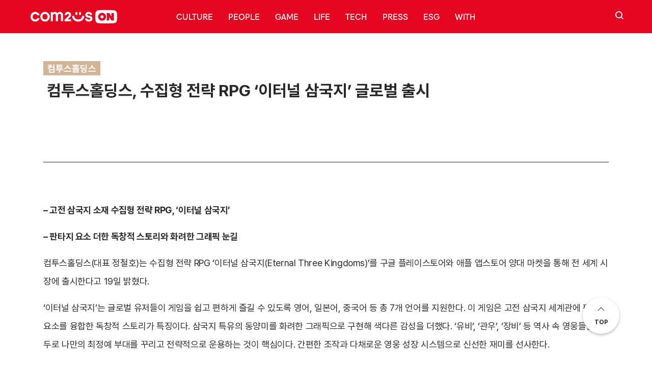

--- FILE ---
content_type: text/html; charset=UTF-8
request_url: https://on.com2us.com/press/%EC%BB%B4%ED%88%AC%EC%8A%A4%ED%99%80%EB%94%A9%EC%8A%A4-%EC%88%98%EC%A7%91%ED%98%95-%EC%A0%84%EB%9E%B5-rpg-%EC%9D%B4%ED%84%B0%EB%84%90-%EC%82%BC%EA%B5%AD%EC%A7%80-%EA%B8%80/
body_size: 16765
content:
<!DOCTYPE html>
<html dir="ltr" lang="ko-KR" prefix="og: https://ogp.me/ns#">
    <head>
        <meta charset="UTF-8">
        <meta name="viewport" content="width=device-width, initial-scale=1">
        <link rel="profile" href="http://gmpg.org/xfn/11">
        <meta http-equiv="Content-Type" content="text/html; charset=utf-8">
        <meta property="og:title" content="컴투스온" />
        <meta property="og:url" content="https://com2uson.com/" />
        <meta property="og:type" content="website" />
        <meta property="og:image" content="https://on.com2us.com/wp-content/themes/com2uson/resources/images/og.png" />
        <meta property="og:title" content="컴투스온" />
        <meta property="og:description" content="‘컴투스온’은 블록 체인 및 메타버스 산업의 리딩 컴퍼니로 나아가는 컴투스 그룹의 공식 브랜드 커뮤니케이션 허브입니다." />
        <meta name="naver-site-verification" content="b0f755756b065b06c22e4b53488ef49f77b076b8" />
        <link rel="shortcut icon" href="https://on.com2us.com/wp-content/themes/com2uson/resources/images/favicon.ico">
        <link rel="icon" href="https://on.com2us.com/wp-content/themes/com2uson/resources/images/favicon.ico">
        <link rel="stylesheet" href="https://on.com2us.com/wp-content/themes/com2uson/public/main.css?v=1768512371">
		
        <meta name="naver-site-verification" content="c5230e921e27299471e10eb120a855243e36a2a3" />

		<script src="https://on.com2us.com/wp-content/themes/com2uson/vendors/scripts/jquery-3.5.1.min.js"></script>
        <!-- Global site tag (gtag.js) - Google Analytics -->
        <script async src="https://www.googletagmanager.com/gtag/js?id=G-NXQ0DKWHLJ"></script>
        <script>
            window.dataLayer = window.dataLayer || [];
            function gtag(){dataLayer.push(arguments);}
            gtag('js', new Date());

            gtag('config', 'G-NXQ0DKWHLJ');
        </script>
        <title> 컴투스홀딩스, 수집형 전략 RPG ‘이터널 삼국지’ 글로벌 출시 | 컴투스온</title>
	<style>img:is([sizes="auto" i], [sizes^="auto," i]) { contain-intrinsic-size: 3000px 1500px }</style>
	
		<!-- All in One SEO 4.8.8 - aioseo.com -->
	<meta name="description" content="- 고전 삼국지 소재 수집형 전략 RPG, ‘이터널 삼국지’ - 판타지 요소 더한 독창적 스토리와 화려한 그래픽 눈길 컴투스홀딩스(대표 정철호)는 수집형 전략 RPG ‘이터널 삼국지(Eternal Three Kingdoms)’를 구글 플레이스토어와 애플 앱스토어 양대 마켓을 통해 전 세계 시장에 출시한다고 19일 밝혔다. ‘이터널 삼국지’는 글로벌 유저들이 게임을 쉽고 편하게 즐길 수 있도록 영어, 일본어, 중국어 등 총" />
	<meta name="robots" content="max-image-preview:large" />
	<meta name="google-site-verification" content="google-site-verification=ZdHRjYUqeD80KGFEFkScp5kfMI81I0m9OWIhroIypLU" />
	<link rel="canonical" href="https://on.com2us.com/press/%ec%bb%b4%ed%88%ac%ec%8a%a4%ed%99%80%eb%94%a9%ec%8a%a4-%ec%88%98%ec%a7%91%ed%98%95-%ec%a0%84%eb%9e%b5-rpg-%ec%9d%b4%ed%84%b0%eb%84%90-%ec%82%bc%ea%b5%ad%ec%a7%80-%ea%b8%80/" />
	<meta name="generator" content="All in One SEO (AIOSEO) 4.8.8" />
		<meta property="og:locale" content="ko_KR" />
		<meta property="og:site_name" content="컴투스온 | 컴투스 그룹 브랜드  커뮤니케이션 허브" />
		<meta property="og:type" content="article" />
		<meta property="og:title" content=" 컴투스홀딩스, 수집형 전략 RPG ‘이터널 삼국지’ 글로벌 출시 | 컴투스온" />
		<meta property="og:description" content="- 고전 삼국지 소재 수집형 전략 RPG, ‘이터널 삼국지’ - 판타지 요소 더한 독창적 스토리와 화려한 그래픽 눈길 컴투스홀딩스(대표 정철호)는 수집형 전략 RPG ‘이터널 삼국지(Eternal Three Kingdoms)’를 구글 플레이스토어와 애플 앱스토어 양대 마켓을 통해 전 세계 시장에 출시한다고 19일 밝혔다. ‘이터널 삼국지’는 글로벌 유저들이 게임을 쉽고 편하게 즐길 수 있도록 영어, 일본어, 중국어 등 총" />
		<meta property="og:url" content="https://on.com2us.com/press/%ec%bb%b4%ed%88%ac%ec%8a%a4%ed%99%80%eb%94%a9%ec%8a%a4-%ec%88%98%ec%a7%91%ed%98%95-%ec%a0%84%eb%9e%b5-rpg-%ec%9d%b4%ed%84%b0%eb%84%90-%ec%82%bc%ea%b5%ad%ec%a7%80-%ea%b8%80/" />
		<meta property="article:published_time" content="2023-07-19T00:41:09+00:00" />
		<meta property="article:modified_time" content="2023-07-19T00:41:09+00:00" />
		<meta name="twitter:card" content="summary" />
		<meta name="twitter:title" content=" 컴투스홀딩스, 수집형 전략 RPG ‘이터널 삼국지’ 글로벌 출시 | 컴투스온" />
		<meta name="twitter:description" content="- 고전 삼국지 소재 수집형 전략 RPG, ‘이터널 삼국지’ - 판타지 요소 더한 독창적 스토리와 화려한 그래픽 눈길 컴투스홀딩스(대표 정철호)는 수집형 전략 RPG ‘이터널 삼국지(Eternal Three Kingdoms)’를 구글 플레이스토어와 애플 앱스토어 양대 마켓을 통해 전 세계 시장에 출시한다고 19일 밝혔다. ‘이터널 삼국지’는 글로벌 유저들이 게임을 쉽고 편하게 즐길 수 있도록 영어, 일본어, 중국어 등 총" />
		<script type="application/ld+json" class="aioseo-schema">
			{"@context":"https:\/\/schema.org","@graph":[{"@type":"BreadcrumbList","@id":"https:\/\/on.com2us.com\/press\/%ec%bb%b4%ed%88%ac%ec%8a%a4%ed%99%80%eb%94%a9%ec%8a%a4-%ec%88%98%ec%a7%91%ed%98%95-%ec%a0%84%eb%9e%b5-rpg-%ec%9d%b4%ed%84%b0%eb%84%90-%ec%82%bc%ea%b5%ad%ec%a7%80-%ea%b8%80\/#breadcrumblist","itemListElement":[{"@type":"ListItem","@id":"https:\/\/on.com2us.com#listItem","position":1,"name":"\ud648","item":"https:\/\/on.com2us.com","nextItem":{"@type":"ListItem","@id":"https:\/\/on.com2us.com\/press\/#listItem","name":"\ubcf4\ub3c4\uc790\ub8cc"}},{"@type":"ListItem","@id":"https:\/\/on.com2us.com\/press\/#listItem","position":2,"name":"\ubcf4\ub3c4\uc790\ub8cc","item":"https:\/\/on.com2us.com\/press\/","nextItem":{"@type":"ListItem","@id":"https:\/\/on.com2us.com\/press_category\/com2usholdings\/#listItem","name":"\ucef4\ud22c\uc2a4\ud640\ub529\uc2a4"},"previousItem":{"@type":"ListItem","@id":"https:\/\/on.com2us.com#listItem","name":"\ud648"}},{"@type":"ListItem","@id":"https:\/\/on.com2us.com\/press_category\/com2usholdings\/#listItem","position":3,"name":"\ucef4\ud22c\uc2a4\ud640\ub529\uc2a4","item":"https:\/\/on.com2us.com\/press_category\/com2usholdings\/","nextItem":{"@type":"ListItem","@id":"https:\/\/on.com2us.com\/press\/%ec%bb%b4%ed%88%ac%ec%8a%a4%ed%99%80%eb%94%a9%ec%8a%a4-%ec%88%98%ec%a7%91%ed%98%95-%ec%a0%84%eb%9e%b5-rpg-%ec%9d%b4%ed%84%b0%eb%84%90-%ec%82%bc%ea%b5%ad%ec%a7%80-%ea%b8%80\/#listItem","name":"\u00a0\ucef4\ud22c\uc2a4\ud640\ub529\uc2a4, \uc218\uc9d1\ud615 \uc804\ub7b5 RPG \u2018\uc774\ud130\ub110 \uc0bc\uad6d\uc9c0\u2019 \uae00\ub85c\ubc8c \ucd9c\uc2dc"},"previousItem":{"@type":"ListItem","@id":"https:\/\/on.com2us.com\/press\/#listItem","name":"\ubcf4\ub3c4\uc790\ub8cc"}},{"@type":"ListItem","@id":"https:\/\/on.com2us.com\/press\/%ec%bb%b4%ed%88%ac%ec%8a%a4%ed%99%80%eb%94%a9%ec%8a%a4-%ec%88%98%ec%a7%91%ed%98%95-%ec%a0%84%eb%9e%b5-rpg-%ec%9d%b4%ed%84%b0%eb%84%90-%ec%82%bc%ea%b5%ad%ec%a7%80-%ea%b8%80\/#listItem","position":4,"name":"\u00a0\ucef4\ud22c\uc2a4\ud640\ub529\uc2a4, \uc218\uc9d1\ud615 \uc804\ub7b5 RPG \u2018\uc774\ud130\ub110 \uc0bc\uad6d\uc9c0\u2019 \uae00\ub85c\ubc8c \ucd9c\uc2dc","previousItem":{"@type":"ListItem","@id":"https:\/\/on.com2us.com\/press_category\/com2usholdings\/#listItem","name":"\ucef4\ud22c\uc2a4\ud640\ub529\uc2a4"}}]},{"@type":"NewsArticle","@id":"https:\/\/on.com2us.com\/press\/%ec%bb%b4%ed%88%ac%ec%8a%a4%ed%99%80%eb%94%a9%ec%8a%a4-%ec%88%98%ec%a7%91%ed%98%95-%ec%a0%84%eb%9e%b5-rpg-%ec%9d%b4%ed%84%b0%eb%84%90-%ec%82%bc%ea%b5%ad%ec%a7%80-%ea%b8%80\/#newsarticle","name":"\ucef4\ud22c\uc2a4\ud640\ub529\uc2a4, \uc218\uc9d1\ud615 \uc804\ub7b5 RPG \u2018\uc774\ud130\ub110 \uc0bc\uad6d\uc9c0\u2019 \uae00\ub85c\ubc8c \ucd9c\uc2dc | \ucef4\ud22c\uc2a4\uc628","headline":"\u00a0\ucef4\ud22c\uc2a4\ud640\ub529\uc2a4, \uc218\uc9d1\ud615 \uc804\ub7b5 RPG \u2018\uc774\ud130\ub110 \uc0bc\uad6d\uc9c0\u2019 \uae00\ub85c\ubc8c \ucd9c\uc2dc","author":{"@id":"https:\/\/on.com2us.com\/author\/com2us_pr3\/#author"},"publisher":{"@id":"https:\/\/on.com2us.com\/#organization"},"image":{"@type":"ImageObject","url":"https:\/\/lh6.googleusercontent.com\/dzFWPyerlSQqL0WKqljTIXCgXrujmN--GKd9DlcU4OIaPmPb9d5qwPWJcuySKV3StaXGSP-g8u4U_EtvUQjUfJ2MpYNMsQpPl335xKwzEGGwdJFwSMaVQ_EZ7nNjbb1F7h0UROJVAyrbGJ6oyrcwvVw","@id":"https:\/\/on.com2us.com\/press\/%ec%bb%b4%ed%88%ac%ec%8a%a4%ed%99%80%eb%94%a9%ec%8a%a4-%ec%88%98%ec%a7%91%ed%98%95-%ec%a0%84%eb%9e%b5-rpg-%ec%9d%b4%ed%84%b0%eb%84%90-%ec%82%bc%ea%b5%ad%ec%a7%80-%ea%b8%80\/#articleImage"},"datePublished":"2023-07-19T09:41:09+09:00","dateModified":"2023-07-19T09:41:09+09:00","inLanguage":"ko-KR","mainEntityOfPage":{"@id":"https:\/\/on.com2us.com\/press\/%ec%bb%b4%ed%88%ac%ec%8a%a4%ed%99%80%eb%94%a9%ec%8a%a4-%ec%88%98%ec%a7%91%ed%98%95-%ec%a0%84%eb%9e%b5-rpg-%ec%9d%b4%ed%84%b0%eb%84%90-%ec%82%bc%ea%b5%ad%ec%a7%80-%ea%b8%80\/#webpage"},"isPartOf":{"@id":"https:\/\/on.com2us.com\/press\/%ec%bb%b4%ed%88%ac%ec%8a%a4%ed%99%80%eb%94%a9%ec%8a%a4-%ec%88%98%ec%a7%91%ed%98%95-%ec%a0%84%eb%9e%b5-rpg-%ec%9d%b4%ed%84%b0%eb%84%90-%ec%82%bc%ea%b5%ad%ec%a7%80-%ea%b8%80\/#webpage"},"articleSection":"\ucef4\ud22c\uc2a4\ud640\ub529\uc2a4","dateline":"7\uc6d4 19, 2023\uc5d0 \uac8c\uc2dc\ub418\uc5c8\uc2b5\ub2c8\ub2e4."},{"@type":"Organization","@id":"https:\/\/on.com2us.com\/#organization","name":"\ucef4\ud22c\uc2a4","description":"\ucef4\ud22c\uc2a4 \uadf8\ub8f9 \ube0c\ub79c\ub4dc  \ucee4\ubba4\ub2c8\ucf00\uc774\uc158 \ud5c8\ube0c","url":"https:\/\/on.com2us.com\/","sameAs":["https:\/\/www.instagram.com\/com2uson\/"]},{"@type":"Person","@id":"https:\/\/on.com2us.com\/author\/com2us_pr3\/#author","url":"https:\/\/on.com2us.com\/author\/com2us_pr3\/","name":"\uc218\ube48 \uc7a5","image":{"@type":"ImageObject","@id":"https:\/\/on.com2us.com\/press\/%ec%bb%b4%ed%88%ac%ec%8a%a4%ed%99%80%eb%94%a9%ec%8a%a4-%ec%88%98%ec%a7%91%ed%98%95-%ec%a0%84%eb%9e%b5-rpg-%ec%9d%b4%ed%84%b0%eb%84%90-%ec%82%bc%ea%b5%ad%ec%a7%80-%ea%b8%80\/#authorImage","url":"https:\/\/secure.gravatar.com\/avatar\/0c9c6b80627429e336fa0b96f25e4e61354ba73a526f2333ee1a78ab1135a962?s=96&d=mm&r=g","width":96,"height":96,"caption":"\uc218\ube48 \uc7a5"}},{"@type":"WebPage","@id":"https:\/\/on.com2us.com\/press\/%ec%bb%b4%ed%88%ac%ec%8a%a4%ed%99%80%eb%94%a9%ec%8a%a4-%ec%88%98%ec%a7%91%ed%98%95-%ec%a0%84%eb%9e%b5-rpg-%ec%9d%b4%ed%84%b0%eb%84%90-%ec%82%bc%ea%b5%ad%ec%a7%80-%ea%b8%80\/#webpage","url":"https:\/\/on.com2us.com\/press\/%ec%bb%b4%ed%88%ac%ec%8a%a4%ed%99%80%eb%94%a9%ec%8a%a4-%ec%88%98%ec%a7%91%ed%98%95-%ec%a0%84%eb%9e%b5-rpg-%ec%9d%b4%ed%84%b0%eb%84%90-%ec%82%bc%ea%b5%ad%ec%a7%80-%ea%b8%80\/","name":"\ucef4\ud22c\uc2a4\ud640\ub529\uc2a4, \uc218\uc9d1\ud615 \uc804\ub7b5 RPG \u2018\uc774\ud130\ub110 \uc0bc\uad6d\uc9c0\u2019 \uae00\ub85c\ubc8c \ucd9c\uc2dc | \ucef4\ud22c\uc2a4\uc628","description":"- \uace0\uc804 \uc0bc\uad6d\uc9c0 \uc18c\uc7ac \uc218\uc9d1\ud615 \uc804\ub7b5 RPG, \u2018\uc774\ud130\ub110 \uc0bc\uad6d\uc9c0\u2019 - \ud310\ud0c0\uc9c0 \uc694\uc18c \ub354\ud55c \ub3c5\ucc3d\uc801 \uc2a4\ud1a0\ub9ac\uc640 \ud654\ub824\ud55c \uadf8\ub798\ud53d \ub208\uae38 \ucef4\ud22c\uc2a4\ud640\ub529\uc2a4(\ub300\ud45c \uc815\ucca0\ud638)\ub294 \uc218\uc9d1\ud615 \uc804\ub7b5 RPG \u2018\uc774\ud130\ub110 \uc0bc\uad6d\uc9c0(Eternal Three Kingdoms)\u2019\ub97c \uad6c\uae00 \ud50c\ub808\uc774\uc2a4\ud1a0\uc5b4\uc640 \uc560\ud50c \uc571\uc2a4\ud1a0\uc5b4 \uc591\ub300 \ub9c8\ucf13\uc744 \ud1b5\ud574 \uc804 \uc138\uacc4 \uc2dc\uc7a5\uc5d0 \ucd9c\uc2dc\ud55c\ub2e4\uace0 19\uc77c \ubc1d\ud614\ub2e4. \u2018\uc774\ud130\ub110 \uc0bc\uad6d\uc9c0\u2019\ub294 \uae00\ub85c\ubc8c \uc720\uc800\ub4e4\uc774 \uac8c\uc784\uc744 \uc27d\uace0 \ud3b8\ud558\uac8c \uc990\uae38 \uc218 \uc788\ub3c4\ub85d \uc601\uc5b4, \uc77c\ubcf8\uc5b4, \uc911\uad6d\uc5b4 \ub4f1 \ucd1d","inLanguage":"ko-KR","isPartOf":{"@id":"https:\/\/on.com2us.com\/#website"},"breadcrumb":{"@id":"https:\/\/on.com2us.com\/press\/%ec%bb%b4%ed%88%ac%ec%8a%a4%ed%99%80%eb%94%a9%ec%8a%a4-%ec%88%98%ec%a7%91%ed%98%95-%ec%a0%84%eb%9e%b5-rpg-%ec%9d%b4%ed%84%b0%eb%84%90-%ec%82%bc%ea%b5%ad%ec%a7%80-%ea%b8%80\/#breadcrumblist"},"datePublished":"2023-07-19T09:41:09+09:00","dateModified":"2023-07-19T09:41:09+09:00"},{"@type":"WebSite","@id":"https:\/\/on.com2us.com\/#website","url":"https:\/\/on.com2us.com\/","name":"\ucef4\ud22c\uc2a4\uc628","description":"\ucef4\ud22c\uc2a4 \uadf8\ub8f9 \ube0c\ub79c\ub4dc  \ucee4\ubba4\ub2c8\ucf00\uc774\uc158 \ud5c8\ube0c","inLanguage":"ko-KR","publisher":{"@id":"https:\/\/on.com2us.com\/#organization"}}]}
		</script>
		<!-- All in One SEO -->


<!-- WordPress KBoard plugin 6.6 - https://www.cosmosfarm.com/products/kboard -->
<link rel="alternate" href="https://on.com2us.com/wp-content/plugins/kboard/rss.php" type="application/rss+xml" title="컴투스온 &raquo; KBoard 통합 피드">
<!-- WordPress KBoard plugin 6.6 - https://www.cosmosfarm.com/products/kboard -->

<link rel='dns-prefetch' href='//t1.daumcdn.net' />
<script type="text/javascript" id="wpp-js" src="https://on.com2us.com/wp-content/plugins/wordpress-popular-posts/assets/js/wpp.min.js?ver=7.3.5" data-sampling="0" data-sampling-rate="100" data-api-url="https://on.com2us.com/wp-json/wordpress-popular-posts" data-post-id="27547" data-token="52380be701" data-lang="0" data-debug="0"></script>
<script type="text/javascript">
/* <![CDATA[ */
window._wpemojiSettings = {"baseUrl":"https:\/\/s.w.org\/images\/core\/emoji\/16.0.1\/72x72\/","ext":".png","svgUrl":"https:\/\/s.w.org\/images\/core\/emoji\/16.0.1\/svg\/","svgExt":".svg","source":{"concatemoji":"https:\/\/on.com2us.com\/wp-includes\/js\/wp-emoji-release.min.js?ver=6.8.3"}};
/*! This file is auto-generated */
!function(s,n){var o,i,e;function c(e){try{var t={supportTests:e,timestamp:(new Date).valueOf()};sessionStorage.setItem(o,JSON.stringify(t))}catch(e){}}function p(e,t,n){e.clearRect(0,0,e.canvas.width,e.canvas.height),e.fillText(t,0,0);var t=new Uint32Array(e.getImageData(0,0,e.canvas.width,e.canvas.height).data),a=(e.clearRect(0,0,e.canvas.width,e.canvas.height),e.fillText(n,0,0),new Uint32Array(e.getImageData(0,0,e.canvas.width,e.canvas.height).data));return t.every(function(e,t){return e===a[t]})}function u(e,t){e.clearRect(0,0,e.canvas.width,e.canvas.height),e.fillText(t,0,0);for(var n=e.getImageData(16,16,1,1),a=0;a<n.data.length;a++)if(0!==n.data[a])return!1;return!0}function f(e,t,n,a){switch(t){case"flag":return n(e,"\ud83c\udff3\ufe0f\u200d\u26a7\ufe0f","\ud83c\udff3\ufe0f\u200b\u26a7\ufe0f")?!1:!n(e,"\ud83c\udde8\ud83c\uddf6","\ud83c\udde8\u200b\ud83c\uddf6")&&!n(e,"\ud83c\udff4\udb40\udc67\udb40\udc62\udb40\udc65\udb40\udc6e\udb40\udc67\udb40\udc7f","\ud83c\udff4\u200b\udb40\udc67\u200b\udb40\udc62\u200b\udb40\udc65\u200b\udb40\udc6e\u200b\udb40\udc67\u200b\udb40\udc7f");case"emoji":return!a(e,"\ud83e\udedf")}return!1}function g(e,t,n,a){var r="undefined"!=typeof WorkerGlobalScope&&self instanceof WorkerGlobalScope?new OffscreenCanvas(300,150):s.createElement("canvas"),o=r.getContext("2d",{willReadFrequently:!0}),i=(o.textBaseline="top",o.font="600 32px Arial",{});return e.forEach(function(e){i[e]=t(o,e,n,a)}),i}function t(e){var t=s.createElement("script");t.src=e,t.defer=!0,s.head.appendChild(t)}"undefined"!=typeof Promise&&(o="wpEmojiSettingsSupports",i=["flag","emoji"],n.supports={everything:!0,everythingExceptFlag:!0},e=new Promise(function(e){s.addEventListener("DOMContentLoaded",e,{once:!0})}),new Promise(function(t){var n=function(){try{var e=JSON.parse(sessionStorage.getItem(o));if("object"==typeof e&&"number"==typeof e.timestamp&&(new Date).valueOf()<e.timestamp+604800&&"object"==typeof e.supportTests)return e.supportTests}catch(e){}return null}();if(!n){if("undefined"!=typeof Worker&&"undefined"!=typeof OffscreenCanvas&&"undefined"!=typeof URL&&URL.createObjectURL&&"undefined"!=typeof Blob)try{var e="postMessage("+g.toString()+"("+[JSON.stringify(i),f.toString(),p.toString(),u.toString()].join(",")+"));",a=new Blob([e],{type:"text/javascript"}),r=new Worker(URL.createObjectURL(a),{name:"wpTestEmojiSupports"});return void(r.onmessage=function(e){c(n=e.data),r.terminate(),t(n)})}catch(e){}c(n=g(i,f,p,u))}t(n)}).then(function(e){for(var t in e)n.supports[t]=e[t],n.supports.everything=n.supports.everything&&n.supports[t],"flag"!==t&&(n.supports.everythingExceptFlag=n.supports.everythingExceptFlag&&n.supports[t]);n.supports.everythingExceptFlag=n.supports.everythingExceptFlag&&!n.supports.flag,n.DOMReady=!1,n.readyCallback=function(){n.DOMReady=!0}}).then(function(){return e}).then(function(){var e;n.supports.everything||(n.readyCallback(),(e=n.source||{}).concatemoji?t(e.concatemoji):e.wpemoji&&e.twemoji&&(t(e.twemoji),t(e.wpemoji)))}))}((window,document),window._wpemojiSettings);
/* ]]> */
</script>
<style id='wp-emoji-styles-inline-css' type='text/css'>

	img.wp-smiley, img.emoji {
		display: inline !important;
		border: none !important;
		box-shadow: none !important;
		height: 1em !important;
		width: 1em !important;
		margin: 0 0.07em !important;
		vertical-align: -0.1em !important;
		background: none !important;
		padding: 0 !important;
	}
</style>
<link rel='stylesheet' id='wp-block-library-css' href='https://on.com2us.com/wp-includes/css/dist/block-library/style.min.css?ver=6.8.3' type='text/css' media='all' />
<style id='classic-theme-styles-inline-css' type='text/css'>
/*! This file is auto-generated */
.wp-block-button__link{color:#fff;background-color:#32373c;border-radius:9999px;box-shadow:none;text-decoration:none;padding:calc(.667em + 2px) calc(1.333em + 2px);font-size:1.125em}.wp-block-file__button{background:#32373c;color:#fff;text-decoration:none}
</style>
<style id='kevinbatdorf-code-block-pro-style-inline-css' type='text/css'>
.wp-block-kevinbatdorf-code-block-pro{direction:ltr!important;font-family:ui-monospace,SFMono-Regular,Menlo,Monaco,Consolas,monospace;-webkit-text-size-adjust:100%!important;box-sizing:border-box!important;position:relative!important}.wp-block-kevinbatdorf-code-block-pro *{box-sizing:border-box!important}.wp-block-kevinbatdorf-code-block-pro pre,.wp-block-kevinbatdorf-code-block-pro pre *{font-size:inherit!important;line-height:inherit!important}.wp-block-kevinbatdorf-code-block-pro:not(.code-block-pro-editor) pre{background-image:none!important;border:0!important;border-radius:0!important;border-style:none!important;border-width:0!important;color:inherit!important;font-family:inherit!important;margin:0!important;overflow:auto!important;overflow-wrap:normal!important;padding:16px 0 16px 16px!important;text-align:left!important;white-space:pre!important;--tw-shadow:0 0 #0000;--tw-shadow-colored:0 0 #0000;box-shadow:var(--tw-ring-offset-shadow,0 0 #0000),var(--tw-ring-shadow,0 0 #0000),var(--tw-shadow)!important;outline:2px solid transparent!important;outline-offset:2px!important}.wp-block-kevinbatdorf-code-block-pro:not(.code-block-pro-editor) pre:focus-visible{outline-color:inherit!important}.wp-block-kevinbatdorf-code-block-pro.padding-disabled:not(.code-block-pro-editor) pre{padding:0!important}.wp-block-kevinbatdorf-code-block-pro.padding-bottom-disabled pre{padding-bottom:0!important}.wp-block-kevinbatdorf-code-block-pro:not(.code-block-pro-editor) pre code{background:none!important;background-color:transparent!important;border:0!important;border-radius:0!important;border-style:none!important;border-width:0!important;color:inherit!important;display:block!important;font-family:inherit!important;margin:0!important;overflow-wrap:normal!important;padding:0!important;text-align:left!important;white-space:pre!important;width:100%!important;--tw-shadow:0 0 #0000;--tw-shadow-colored:0 0 #0000;box-shadow:var(--tw-ring-offset-shadow,0 0 #0000),var(--tw-ring-shadow,0 0 #0000),var(--tw-shadow)!important}.wp-block-kevinbatdorf-code-block-pro:not(.code-block-pro-editor) pre code .line{display:inline-block!important;min-width:var(--cbp-block-width,100%)!important;vertical-align:top!important}.wp-block-kevinbatdorf-code-block-pro.cbp-has-line-numbers:not(.code-block-pro-editor) pre code .line{padding-left:calc(12px + var(--cbp-line-number-width, auto))!important}.wp-block-kevinbatdorf-code-block-pro.cbp-has-line-numbers:not(.code-block-pro-editor) pre code{counter-increment:step calc(var(--cbp-line-number-start, 1) - 1)!important;counter-reset:step!important}.wp-block-kevinbatdorf-code-block-pro pre code .line{position:relative!important}.wp-block-kevinbatdorf-code-block-pro:not(.code-block-pro-editor) pre code .line:before{content:""!important;display:inline-block!important}.wp-block-kevinbatdorf-code-block-pro.cbp-has-line-numbers:not(.code-block-pro-editor) pre code .line:not(.cbp-line-number-disabled):before{color:var(--cbp-line-number-color,#999)!important;content:counter(step)!important;counter-increment:step!important;left:0!important;opacity:.5!important;position:absolute!important;text-align:right!important;transition-duration:.5s!important;transition-property:opacity!important;transition-timing-function:cubic-bezier(.4,0,.2,1)!important;-webkit-user-select:none!important;-moz-user-select:none!important;user-select:none!important;width:var(--cbp-line-number-width,auto)!important}.wp-block-kevinbatdorf-code-block-pro.cbp-highlight-hover .line{min-height:var(--cbp-block-height,100%)!important}.wp-block-kevinbatdorf-code-block-pro .line.cbp-line-highlight .cbp-line-highlighter,.wp-block-kevinbatdorf-code-block-pro .line.cbp-no-blur:hover .cbp-line-highlighter,.wp-block-kevinbatdorf-code-block-pro.cbp-highlight-hover:not(.cbp-blur-enabled:not(.cbp-unblur-on-hover)) .line:hover .cbp-line-highlighter{background:var(--cbp-line-highlight-color,rgb(14 165 233/.2))!important;left:-16px!important;min-height:var(--cbp-block-height,100%)!important;min-width:calc(var(--cbp-block-width, 100%) + 16px)!important;pointer-events:none!important;position:absolute!important;top:0!important;width:100%!important}[data-code-block-pro-font-family="Code-Pro-Comic-Mono.ttf"].wp-block-kevinbatdorf-code-block-pro .line.cbp-line-highlight .cbp-line-highlighter,[data-code-block-pro-font-family="Code-Pro-Comic-Mono.ttf"].wp-block-kevinbatdorf-code-block-pro .line.cbp-no-blur:hover .cbp-line-highlighter,[data-code-block-pro-font-family="Code-Pro-Comic-Mono.ttf"].wp-block-kevinbatdorf-code-block-pro.cbp-highlight-hover:not(.cbp-blur-enabled:not(.cbp-unblur-on-hover)) .line:hover .cbp-line-highlighter{top:-.125rem!important}[data-code-block-pro-font-family=Code-Pro-Fira-Code].wp-block-kevinbatdorf-code-block-pro .line.cbp-line-highlight .cbp-line-highlighter,[data-code-block-pro-font-family=Code-Pro-Fira-Code].wp-block-kevinbatdorf-code-block-pro .line.cbp-no-blur:hover .cbp-line-highlighter,[data-code-block-pro-font-family=Code-Pro-Fira-Code].wp-block-kevinbatdorf-code-block-pro.cbp-highlight-hover:not(.cbp-blur-enabled:not(.cbp-unblur-on-hover)) .line:hover .cbp-line-highlighter{top:-1.5px!important}[data-code-block-pro-font-family="Code-Pro-Deja-Vu-Mono.ttf"].wp-block-kevinbatdorf-code-block-pro .line.cbp-line-highlight .cbp-line-highlighter,[data-code-block-pro-font-family="Code-Pro-Deja-Vu-Mono.ttf"].wp-block-kevinbatdorf-code-block-pro .line.cbp-no-blur:hover .cbp-line-highlighter,[data-code-block-pro-font-family="Code-Pro-Deja-Vu-Mono.ttf"].wp-block-kevinbatdorf-code-block-pro.cbp-highlight-hover:not(.cbp-blur-enabled:not(.cbp-unblur-on-hover)) .line:hover .cbp-line-highlighter,[data-code-block-pro-font-family=Code-Pro-Cozette].wp-block-kevinbatdorf-code-block-pro .line.cbp-line-highlight .cbp-line-highlighter,[data-code-block-pro-font-family=Code-Pro-Cozette].wp-block-kevinbatdorf-code-block-pro .line.cbp-no-blur:hover .cbp-line-highlighter,[data-code-block-pro-font-family=Code-Pro-Cozette].wp-block-kevinbatdorf-code-block-pro.cbp-highlight-hover:not(.cbp-blur-enabled:not(.cbp-unblur-on-hover)) .line:hover .cbp-line-highlighter{top:-1px!important}.wp-block-kevinbatdorf-code-block-pro:not(.code-block-pro-editor).padding-disabled pre .line.cbp-line-highlight:after{left:0!important;width:100%!important}.wp-block-kevinbatdorf-code-block-pro.cbp-blur-enabled pre .line:not(.cbp-no-blur){filter:blur(1.35px)!important;opacity:.8!important;pointer-events:none!important;transition-duration:.2s!important;transition-property:all!important;transition-timing-function:cubic-bezier(.4,0,.2,1)!important}.wp-block-kevinbatdorf-code-block-pro.cbp-blur-enabled.cbp-unblur-on-hover:hover pre .line:not(.cbp-no-blur){opacity:1!important;pointer-events:auto!important;--tw-blur: ;filter:var(--tw-blur) var(--tw-brightness) var(--tw-contrast) var(--tw-grayscale) var(--tw-hue-rotate) var(--tw-invert) var(--tw-saturate) var(--tw-sepia) var(--tw-drop-shadow)!important}.wp-block-kevinbatdorf-code-block-pro:not(.code-block-pro-editor) pre *{font-family:inherit!important}.cbp-see-more-simple-btn-hover{transition-property:none!important}.cbp-see-more-simple-btn-hover:hover{box-shadow:inset 0 0 100px 100px hsla(0,0%,100%,.1)!important}.code-block-pro-copy-button{border:0!important;border-style:none!important;border-width:0!important;cursor:pointer!important;left:auto!important;line-height:1!important;opacity:.1!important;outline:2px solid transparent!important;outline-offset:2px!important;padding:6px!important;position:absolute!important;right:0!important;top:0!important;transition-duration:.2s!important;transition-property:opacity!important;transition-timing-function:cubic-bezier(.4,0,.2,1)!important;z-index:10!important}.code-block-pro-copy-button:focus{opacity:.4!important}.code-block-pro-copy-button:focus-visible{outline-color:inherit!important}.code-block-pro-copy-button:not([data-has-text-button]){background:none!important;background-color:transparent!important}body .wp-block-kevinbatdorf-code-block-pro:not(#x) .code-block-pro-copy-button-pre,body .wp-block-kevinbatdorf-code-block-pro:not(#x) .code-block-pro-copy-button-textarea{clip:rect(0,0,0,0)!important;background-color:transparent!important;border-width:0!important;color:transparent!important;height:1px!important;left:0!important;margin:-.25rem!important;opacity:0!important;overflow:hidden!important;pointer-events:none!important;position:absolute!important;resize:none!important;top:0!important;white-space:nowrap!important;width:1px!important;--tw-shadow:0 0 #0000;--tw-shadow-colored:0 0 #0000;box-shadow:var(--tw-ring-offset-shadow,0 0 #0000),var(--tw-ring-shadow,0 0 #0000),var(--tw-shadow)!important}.wp-block-kevinbatdorf-code-block-pro.padding-disabled .code-block-pro-copy-button{padding:0!important}.wp-block-kevinbatdorf-code-block-pro:hover .code-block-pro-copy-button{opacity:.5!important}.wp-block-kevinbatdorf-code-block-pro .code-block-pro-copy-button:hover{opacity:.9!important}.code-block-pro-copy-button[data-has-text-button],.wp-block-kevinbatdorf-code-block-pro:hover .code-block-pro-copy-button[data-has-text-button]{opacity:1!important}.wp-block-kevinbatdorf-code-block-pro .code-block-pro-copy-button[data-has-text-button]:hover{opacity:.8!important}.code-block-pro-copy-button[data-has-text-button]{border-radius:.75rem!important;display:block!important;margin-right:.75rem!important;margin-top:.7rem!important;padding:.125rem .375rem!important}.code-block-pro-copy-button[data-inside-header-type=headlightsMuted],.code-block-pro-copy-button[data-inside-header-type^=headlights]{margin-top:.85rem!important}.code-block-pro-copy-button[data-inside-header-type=headlightsMutedAlt]{margin-top:.65rem!important}.code-block-pro-copy-button[data-inside-header-type=simpleString]{margin-top:.645rem!important}.code-block-pro-copy-button[data-inside-header-type=pillString]{margin-top:1rem!important}.code-block-pro-copy-button[data-inside-header-type=pillString] .cbp-btn-text{position:relative!important;top:1px!important}.cbp-btn-text{font-size:.75rem!important;line-height:1rem!important}.code-block-pro-copy-button .without-check{display:block!important}.code-block-pro-copy-button .with-check{display:none!important}.code-block-pro-copy-button.cbp-copying{opacity:1!important}.code-block-pro-copy-button.cbp-copying .without-check{display:none!important}.code-block-pro-copy-button.cbp-copying .with-check{display:block!important}.cbp-footer-link:hover{text-decoration-line:underline!important}@media print{.wp-block-kevinbatdorf-code-block-pro pre{max-height:none!important}.wp-block-kevinbatdorf-code-block-pro:not(#x) .line:before{background-color:transparent!important;color:inherit!important}.wp-block-kevinbatdorf-code-block-pro:not(#x) .cbp-line-highlighter,.wp-block-kevinbatdorf-code-block-pro:not(#x)>span{display:none!important}}

</style>
<style id='wpjoli-joli-table-of-contents-style-inline-css' type='text/css'>


</style>
<style id='global-styles-inline-css' type='text/css'>
:root{--wp--preset--aspect-ratio--square: 1;--wp--preset--aspect-ratio--4-3: 4/3;--wp--preset--aspect-ratio--3-4: 3/4;--wp--preset--aspect-ratio--3-2: 3/2;--wp--preset--aspect-ratio--2-3: 2/3;--wp--preset--aspect-ratio--16-9: 16/9;--wp--preset--aspect-ratio--9-16: 9/16;--wp--preset--color--black: #000000;--wp--preset--color--cyan-bluish-gray: #abb8c3;--wp--preset--color--white: #ffffff;--wp--preset--color--pale-pink: #f78da7;--wp--preset--color--vivid-red: #cf2e2e;--wp--preset--color--luminous-vivid-orange: #ff6900;--wp--preset--color--luminous-vivid-amber: #fcb900;--wp--preset--color--light-green-cyan: #7bdcb5;--wp--preset--color--vivid-green-cyan: #00d084;--wp--preset--color--pale-cyan-blue: #8ed1fc;--wp--preset--color--vivid-cyan-blue: #0693e3;--wp--preset--color--vivid-purple: #9b51e0;--wp--preset--gradient--vivid-cyan-blue-to-vivid-purple: linear-gradient(135deg,rgba(6,147,227,1) 0%,rgb(155,81,224) 100%);--wp--preset--gradient--light-green-cyan-to-vivid-green-cyan: linear-gradient(135deg,rgb(122,220,180) 0%,rgb(0,208,130) 100%);--wp--preset--gradient--luminous-vivid-amber-to-luminous-vivid-orange: linear-gradient(135deg,rgba(252,185,0,1) 0%,rgba(255,105,0,1) 100%);--wp--preset--gradient--luminous-vivid-orange-to-vivid-red: linear-gradient(135deg,rgba(255,105,0,1) 0%,rgb(207,46,46) 100%);--wp--preset--gradient--very-light-gray-to-cyan-bluish-gray: linear-gradient(135deg,rgb(238,238,238) 0%,rgb(169,184,195) 100%);--wp--preset--gradient--cool-to-warm-spectrum: linear-gradient(135deg,rgb(74,234,220) 0%,rgb(151,120,209) 20%,rgb(207,42,186) 40%,rgb(238,44,130) 60%,rgb(251,105,98) 80%,rgb(254,248,76) 100%);--wp--preset--gradient--blush-light-purple: linear-gradient(135deg,rgb(255,206,236) 0%,rgb(152,150,240) 100%);--wp--preset--gradient--blush-bordeaux: linear-gradient(135deg,rgb(254,205,165) 0%,rgb(254,45,45) 50%,rgb(107,0,62) 100%);--wp--preset--gradient--luminous-dusk: linear-gradient(135deg,rgb(255,203,112) 0%,rgb(199,81,192) 50%,rgb(65,88,208) 100%);--wp--preset--gradient--pale-ocean: linear-gradient(135deg,rgb(255,245,203) 0%,rgb(182,227,212) 50%,rgb(51,167,181) 100%);--wp--preset--gradient--electric-grass: linear-gradient(135deg,rgb(202,248,128) 0%,rgb(113,206,126) 100%);--wp--preset--gradient--midnight: linear-gradient(135deg,rgb(2,3,129) 0%,rgb(40,116,252) 100%);--wp--preset--font-size--small: 13px;--wp--preset--font-size--medium: 20px;--wp--preset--font-size--large: 36px;--wp--preset--font-size--x-large: 42px;--wp--preset--spacing--20: 0.44rem;--wp--preset--spacing--30: 0.67rem;--wp--preset--spacing--40: 1rem;--wp--preset--spacing--50: 1.5rem;--wp--preset--spacing--60: 2.25rem;--wp--preset--spacing--70: 3.38rem;--wp--preset--spacing--80: 5.06rem;--wp--preset--shadow--natural: 6px 6px 9px rgba(0, 0, 0, 0.2);--wp--preset--shadow--deep: 12px 12px 50px rgba(0, 0, 0, 0.4);--wp--preset--shadow--sharp: 6px 6px 0px rgba(0, 0, 0, 0.2);--wp--preset--shadow--outlined: 6px 6px 0px -3px rgba(255, 255, 255, 1), 6px 6px rgba(0, 0, 0, 1);--wp--preset--shadow--crisp: 6px 6px 0px rgba(0, 0, 0, 1);}:where(.is-layout-flex){gap: 0.5em;}:where(.is-layout-grid){gap: 0.5em;}body .is-layout-flex{display: flex;}.is-layout-flex{flex-wrap: wrap;align-items: center;}.is-layout-flex > :is(*, div){margin: 0;}body .is-layout-grid{display: grid;}.is-layout-grid > :is(*, div){margin: 0;}:where(.wp-block-columns.is-layout-flex){gap: 2em;}:where(.wp-block-columns.is-layout-grid){gap: 2em;}:where(.wp-block-post-template.is-layout-flex){gap: 1.25em;}:where(.wp-block-post-template.is-layout-grid){gap: 1.25em;}.has-black-color{color: var(--wp--preset--color--black) !important;}.has-cyan-bluish-gray-color{color: var(--wp--preset--color--cyan-bluish-gray) !important;}.has-white-color{color: var(--wp--preset--color--white) !important;}.has-pale-pink-color{color: var(--wp--preset--color--pale-pink) !important;}.has-vivid-red-color{color: var(--wp--preset--color--vivid-red) !important;}.has-luminous-vivid-orange-color{color: var(--wp--preset--color--luminous-vivid-orange) !important;}.has-luminous-vivid-amber-color{color: var(--wp--preset--color--luminous-vivid-amber) !important;}.has-light-green-cyan-color{color: var(--wp--preset--color--light-green-cyan) !important;}.has-vivid-green-cyan-color{color: var(--wp--preset--color--vivid-green-cyan) !important;}.has-pale-cyan-blue-color{color: var(--wp--preset--color--pale-cyan-blue) !important;}.has-vivid-cyan-blue-color{color: var(--wp--preset--color--vivid-cyan-blue) !important;}.has-vivid-purple-color{color: var(--wp--preset--color--vivid-purple) !important;}.has-black-background-color{background-color: var(--wp--preset--color--black) !important;}.has-cyan-bluish-gray-background-color{background-color: var(--wp--preset--color--cyan-bluish-gray) !important;}.has-white-background-color{background-color: var(--wp--preset--color--white) !important;}.has-pale-pink-background-color{background-color: var(--wp--preset--color--pale-pink) !important;}.has-vivid-red-background-color{background-color: var(--wp--preset--color--vivid-red) !important;}.has-luminous-vivid-orange-background-color{background-color: var(--wp--preset--color--luminous-vivid-orange) !important;}.has-luminous-vivid-amber-background-color{background-color: var(--wp--preset--color--luminous-vivid-amber) !important;}.has-light-green-cyan-background-color{background-color: var(--wp--preset--color--light-green-cyan) !important;}.has-vivid-green-cyan-background-color{background-color: var(--wp--preset--color--vivid-green-cyan) !important;}.has-pale-cyan-blue-background-color{background-color: var(--wp--preset--color--pale-cyan-blue) !important;}.has-vivid-cyan-blue-background-color{background-color: var(--wp--preset--color--vivid-cyan-blue) !important;}.has-vivid-purple-background-color{background-color: var(--wp--preset--color--vivid-purple) !important;}.has-black-border-color{border-color: var(--wp--preset--color--black) !important;}.has-cyan-bluish-gray-border-color{border-color: var(--wp--preset--color--cyan-bluish-gray) !important;}.has-white-border-color{border-color: var(--wp--preset--color--white) !important;}.has-pale-pink-border-color{border-color: var(--wp--preset--color--pale-pink) !important;}.has-vivid-red-border-color{border-color: var(--wp--preset--color--vivid-red) !important;}.has-luminous-vivid-orange-border-color{border-color: var(--wp--preset--color--luminous-vivid-orange) !important;}.has-luminous-vivid-amber-border-color{border-color: var(--wp--preset--color--luminous-vivid-amber) !important;}.has-light-green-cyan-border-color{border-color: var(--wp--preset--color--light-green-cyan) !important;}.has-vivid-green-cyan-border-color{border-color: var(--wp--preset--color--vivid-green-cyan) !important;}.has-pale-cyan-blue-border-color{border-color: var(--wp--preset--color--pale-cyan-blue) !important;}.has-vivid-cyan-blue-border-color{border-color: var(--wp--preset--color--vivid-cyan-blue) !important;}.has-vivid-purple-border-color{border-color: var(--wp--preset--color--vivid-purple) !important;}.has-vivid-cyan-blue-to-vivid-purple-gradient-background{background: var(--wp--preset--gradient--vivid-cyan-blue-to-vivid-purple) !important;}.has-light-green-cyan-to-vivid-green-cyan-gradient-background{background: var(--wp--preset--gradient--light-green-cyan-to-vivid-green-cyan) !important;}.has-luminous-vivid-amber-to-luminous-vivid-orange-gradient-background{background: var(--wp--preset--gradient--luminous-vivid-amber-to-luminous-vivid-orange) !important;}.has-luminous-vivid-orange-to-vivid-red-gradient-background{background: var(--wp--preset--gradient--luminous-vivid-orange-to-vivid-red) !important;}.has-very-light-gray-to-cyan-bluish-gray-gradient-background{background: var(--wp--preset--gradient--very-light-gray-to-cyan-bluish-gray) !important;}.has-cool-to-warm-spectrum-gradient-background{background: var(--wp--preset--gradient--cool-to-warm-spectrum) !important;}.has-blush-light-purple-gradient-background{background: var(--wp--preset--gradient--blush-light-purple) !important;}.has-blush-bordeaux-gradient-background{background: var(--wp--preset--gradient--blush-bordeaux) !important;}.has-luminous-dusk-gradient-background{background: var(--wp--preset--gradient--luminous-dusk) !important;}.has-pale-ocean-gradient-background{background: var(--wp--preset--gradient--pale-ocean) !important;}.has-electric-grass-gradient-background{background: var(--wp--preset--gradient--electric-grass) !important;}.has-midnight-gradient-background{background: var(--wp--preset--gradient--midnight) !important;}.has-small-font-size{font-size: var(--wp--preset--font-size--small) !important;}.has-medium-font-size{font-size: var(--wp--preset--font-size--medium) !important;}.has-large-font-size{font-size: var(--wp--preset--font-size--large) !important;}.has-x-large-font-size{font-size: var(--wp--preset--font-size--x-large) !important;}
:where(.wp-block-post-template.is-layout-flex){gap: 1.25em;}:where(.wp-block-post-template.is-layout-grid){gap: 1.25em;}
:where(.wp-block-columns.is-layout-flex){gap: 2em;}:where(.wp-block-columns.is-layout-grid){gap: 2em;}
:root :where(.wp-block-pullquote){font-size: 1.5em;line-height: 1.6;}
</style>
<link rel='stylesheet' id='style-id-2-css' href='https://on.com2us.com/wp-content/plugins/optian-reset/css/optian-wireframe.css?ver=1768512371-1257561793' type='text/css' media='all' />
<link rel='stylesheet' id='style-id-3-css' href='https://on.com2us.com/wp-content/plugins/optian-reset/css/optian-responsive.css?ver=1768512371-1257561793' type='text/css' media='all' />
<link rel='stylesheet' id='wordpress-popular-posts-css-css' href='https://on.com2us.com/wp-content/plugins/wordpress-popular-posts/assets/css/wpp.css?ver=7.3.5' type='text/css' media='all' />
<link rel='stylesheet' id='hcb-style-css' href='https://on.com2us.com/wp-content/plugins/highlighting-code-block/build/css/hcb--light.css?ver=2.0.1' type='text/css' media='all' />
<style id='hcb-style-inline-css' type='text/css'>
:root{--hcb--fz--base: 14px}:root{--hcb--fz--mobile: 13px}:root{--hcb--ff:Menlo, Consolas, "Hiragino Kaku Gothic ProN", "Hiragino Sans", Meiryo, sans-serif;}
</style>
<link rel='stylesheet' id='kboard-editor-media-css' href='https://on.com2us.com/wp-content/plugins/kboard/template/css/editor_media.css?ver=6.6' type='text/css' media='all' />
<link rel='stylesheet' id='kboard-skin-default-css' href='https://on.com2us.com/wp-content/plugins/kboard/skin/default/style.css?ver=6.6' type='text/css' media='all' />
<script type="text/javascript" src="https://on.com2us.com/wp-includes/js/jquery/jquery.min.js?ver=3.7.1" id="jquery-core-js"></script>
<script type="text/javascript" src="https://on.com2us.com/wp-includes/js/jquery/jquery-migrate.min.js?ver=3.4.1" id="jquery-migrate-js"></script>
<link rel="https://api.w.org/" href="https://on.com2us.com/wp-json/" /><link rel="alternate" title="JSON" type="application/json" href="https://on.com2us.com/wp-json/wp/v2/press/27547" /><link rel="EditURI" type="application/rsd+xml" title="RSD" href="https://on.com2us.com/xmlrpc.php?rsd" />
<meta name="generator" content="WordPress 6.8.3" />
<link rel='shortlink' href='https://on.com2us.com/?p=27547' />
<link rel="alternate" title="oEmbed (JSON)" type="application/json+oembed" href="https://on.com2us.com/wp-json/oembed/1.0/embed?url=https%3A%2F%2Fon.com2us.com%2Fpress%2F%25ec%25bb%25b4%25ed%2588%25ac%25ec%258a%25a4%25ed%2599%2580%25eb%2594%25a9%25ec%258a%25a4-%25ec%2588%2598%25ec%25a7%2591%25ed%2598%2595-%25ec%25a0%2584%25eb%259e%25b5-rpg-%25ec%259d%25b4%25ed%2584%25b0%25eb%2584%2590-%25ec%2582%25bc%25ea%25b5%25ad%25ec%25a7%2580-%25ea%25b8%2580%2F" />
<link rel="alternate" title="oEmbed (XML)" type="text/xml+oembed" href="https://on.com2us.com/wp-json/oembed/1.0/embed?url=https%3A%2F%2Fon.com2us.com%2Fpress%2F%25ec%25bb%25b4%25ed%2588%25ac%25ec%258a%25a4%25ed%2599%2580%25eb%2594%25a9%25ec%258a%25a4-%25ec%2588%2598%25ec%25a7%2591%25ed%2598%2595-%25ec%25a0%2584%25eb%259e%25b5-rpg-%25ec%259d%25b4%25ed%2584%25b0%25eb%2584%2590-%25ec%2582%25bc%25ea%25b5%25ad%25ec%25a7%2580-%25ea%25b8%2580%2F&#038;format=xml" />
<!-- start Simple Custom CSS and JS -->
<style type="text/css">
.single-content h2,
h2 {
	font-size: 35px;
}</style>
<!-- end Simple Custom CSS and JS -->
<!-- start Simple Custom CSS and JS -->
<style type="text/css">
/* Add your CSS code here.

For example:
.example {
    color: red;
}

For brushing up on your CSS knowledge, check out http://www.w3schools.com/css/css_syntax.asp

End of comment */ 

.kboard-list-header,
.kboard-default-poweredby,
.kboard-document-action {
	display: none;
}
.page-id-12467 #kboard-default-list .kboard-pagination .kboard-pagination-pages li:hover a, 
.page-id-12467 #kboard-default-list .kboard-pagination .kboard-pagination-pages li.active a,
.page-id-12467 a.kboard-default-button-small, 
.page-id-12467 input.kboard-default-button-small, 
.page-id-12467 button.kboard-default-button-small{
	background-color: #e40521 !important;
	color: #fff !important;
	border-radius: 4px;
}
.page-id-12467 #kboard-default-list .kboard-list table td {
	padding: 20px 0;
}
.page-id-12467 .kboard-list-user,
.page-id-12467 .kboard-list-vote,
.page-id-12467 .kboard-list-view,
.page-id-12467 #kboard-default-document .kboard-detail .detail-writer,
.page-id-12467 #kboard-default-document .kboard-detail .detail-view {
	display: none;
}
.page-id-12467 #kboard-default-list .kboard-list table td.kboard-list-date {
	width: 110px;
}
.page-id-12467 #kboard-default-list .kboard-list table td.kboard-list-uid {
	width: 80px;
}
.page-id-12467 #kboard-default-list .kboard-list .kboard-mobile-contents .kboard-user,
.page-id-12467 #kboard-default-list .kboard-list .kboard-mobile-contents .contents-separator,
.page-id-12467 #kboard-default-list .kboard-list .kboard-mobile-contents .kboard-vote,
.page-id-12467 #kboard-default-list .kboard-list .kboard-mobile-contents .kboard-view {
	display: none;
}


</style>
<!-- end Simple Custom CSS and JS -->
<!-- start Simple Custom CSS and JS -->
<style type="text/css">
/* Add your CSS code here.

For example:
.example {
    color: red;
}

For brushing up on your CSS knowledge, check out http://www.w3schools.com/css/css_syntax.asp

End of comment */ 


.policy-menu a {
	color: #c32c2d;
	font-size: 17px;
}
</style>
<!-- end Simple Custom CSS and JS -->
            <style id="wpp-loading-animation-styles">@-webkit-keyframes bgslide{from{background-position-x:0}to{background-position-x:-200%}}@keyframes bgslide{from{background-position-x:0}to{background-position-x:-200%}}.wpp-widget-block-placeholder,.wpp-shortcode-placeholder{margin:0 auto;width:60px;height:3px;background:#dd3737;background:linear-gradient(90deg,#dd3737 0%,#571313 10%,#dd3737 100%);background-size:200% auto;border-radius:3px;-webkit-animation:bgslide 1s infinite linear;animation:bgslide 1s infinite linear}</style>
            <meta name="generator" content="Elementor 3.32.4; features: e_font_icon_svg, additional_custom_breakpoints; settings: css_print_method-external, google_font-enabled, font_display-swap">
			<style>
				.e-con.e-parent:nth-of-type(n+4):not(.e-lazyloaded):not(.e-no-lazyload),
				.e-con.e-parent:nth-of-type(n+4):not(.e-lazyloaded):not(.e-no-lazyload) * {
					background-image: none !important;
				}
				@media screen and (max-height: 1024px) {
					.e-con.e-parent:nth-of-type(n+3):not(.e-lazyloaded):not(.e-no-lazyload),
					.e-con.e-parent:nth-of-type(n+3):not(.e-lazyloaded):not(.e-no-lazyload) * {
						background-image: none !important;
					}
				}
				@media screen and (max-height: 640px) {
					.e-con.e-parent:nth-of-type(n+2):not(.e-lazyloaded):not(.e-no-lazyload),
					.e-con.e-parent:nth-of-type(n+2):not(.e-lazyloaded):not(.e-no-lazyload) * {
						background-image: none !important;
					}
				}
			</style>
			    </head>
    <body class="wp-singular press-template-default single single-press postid-27547 wp-embed-responsive wp-theme-com2uson elementor-default elementor-kit-72045">
        <header id="header" class="site-header text-dark header-sticky--normal sticky">
            <div class="header-main no-center">
                <div class="dbd-container">
                    <div class="header-left-items header-items ">
                        <div class="site-branding">
                            <a href="https://on.com2us.com" class="logo">
                                <img src="https://on.com2us.com/wp-content/themes/com2uson/resources/images/logo-dark.png" alt="com2us"
                                    class="logo-dark">
                                <img src="https://on.com2us.com/wp-content/themes/com2uson/resources/images/logo-light.png" alt="com2us"
                                    class="logo-light">
                            </a>
                        </div>
                    </div>
                    <div class="header-center-items header-items has-menu">
                        <nav id="primary-menu" class="main-navigation"><ul id="menu-primary-menu" class="nav-menu"><li id="menu-item-68325" class="menu-item menu-item-type-custom menu-item-object-custom menu-item-has-children menu-item-68325"><a href="https://on.com2us.com/today/company/">Culture</a>
<ul class="sub-menu">
	<li id="menu-item-65811" class="menu-item menu-item-type-custom menu-item-object-custom menu-item-65811"><a href="https://on.com2us.com/tag/%ec%bb%b4%ed%88%ac%ec%8a%a4%ed%83%90%ea%b5%ac%ec%83%9d%ed%99%9c/">컴투스탐구생활</a></li>
	<li id="menu-item-65812" class="menu-item menu-item-type-custom menu-item-object-custom menu-item-65812"><a href="https://on.com2us.com/tag/%ec%bb%b4%ec%b9%9c%ec%86%8c/">컴친소</a></li>
	<li id="menu-item-65814" class="menu-item menu-item-type-custom menu-item-object-custom menu-item-65814"><a href="https://on.com2us.com/tag/%ec%bb%b4%ed%88%ac%ec%8a%a4%ec%98%a8%ec%97%90%ec%96%b4/">컴투스온에어</a></li>
	<li id="menu-item-68066" class="menu-item menu-item-type-custom menu-item-object-custom menu-item-68066"><a href="https://on.com2us.com/tag/%EB%8F%99%ED%98%B8%ED%9A%8C/">동호회</a></li>
</ul>
</li>
<li id="menu-item-3578" class="menu-item menu-item-type-post_type menu-item-object-page menu-item-has-children menu-item-3578"><a href="https://on.com2us.com/today/people/">People</a>
<ul class="sub-menu">
	<li id="menu-item-65813" class="menu-item menu-item-type-custom menu-item-object-custom menu-item-65813"><a href="https://on.com2us.com/tag/%ec%bb%b4%ec%9d%b8%ec%8a%a4%ed%86%a0%eb%a6%ac/">컴인스토리</a></li>
	<li id="menu-item-65815" class="menu-item menu-item-type-custom menu-item-object-custom menu-item-65815"><a href="https://on.com2us.com/tag/%ec%98%a8%ec%95%a4%ec%98%a4%ed%94%84/">온앤오프</a></li>
	<li id="menu-item-68064" class="menu-item menu-item-type-custom menu-item-object-custom menu-item-68064"><a href="https://on.com2us.com/tag/%eb%a0%88%eb%b2%a8%ec%97%85%ec%9d%b8%ed%84%b0%eb%b7%b0/">레벨업인터뷰</a></li>
	<li id="menu-item-72734" class="menu-item menu-item-type-custom menu-item-object-custom menu-item-72734"><a href="https://on.com2us.com/tag/%EC%BB%A4%EB%B2%84%EC%8A%A4%ED%86%A0%EB%A6%AC/">커버스토리</a></li>
	<li id="menu-item-65816" class="menu-item menu-item-type-custom menu-item-object-custom menu-item-65816"><a href="https://on.com2us.com/tag/%ec%bb%b4%e4%ba%ba%ec%83%9d%ea%b0%81/">컴人생각</a></li>
	<li id="menu-item-65810" class="menu-item menu-item-type-custom menu-item-object-custom menu-item-65810"><a href="https://on.com2us.com/tag/%ec%bb%b4%ed%88%ac%ec%8a%a4%ed%8c%a8%eb%b0%80%eb%a6%ac/">컴투스패밀리</a></li>
</ul>
</li>
<li id="menu-item-3581" class="menu-item menu-item-type-post_type menu-item-object-page menu-item-has-children menu-item-3581"><a href="https://on.com2us.com/today/content/">Game</a>
<ul class="sub-menu">
	<li id="menu-item-65817" class="menu-item menu-item-type-custom menu-item-object-custom menu-item-65817"><a href="https://on.com2us.com/tag/%EC%BB%B4%ED%88%AC%EC%8A%A4%ED%8C%A8%EB%B0%80%EB%A6%AC%EA%B2%8C%EC%9E%84/">컴투스패밀리게임</a></li>
	<li id="menu-item-65818" class="menu-item menu-item-type-custom menu-item-object-custom menu-item-65818"><a href="https://on.com2us.com/tag/%ea%b2%8c%ec%9e%84%ed%83%90%ea%b5%ac%ec%83%9d%ed%99%9c/">게임탐구생활</a></li>
</ul>
</li>
<li id="menu-item-3584" class="menu-item menu-item-type-post_type menu-item-object-page menu-item-has-children menu-item-3584"><a href="https://on.com2us.com/today/life/">Life</a>
<ul class="sub-menu">
	<li id="menu-item-70321" class="menu-item menu-item-type-custom menu-item-object-custom menu-item-70321"><a href="https://on.com2us.com/tag/%ec%bb%b4%ed%88%ac%eb%b6%81%ec%8a%a4/">컴투북스</a></li>
	<li id="menu-item-65804" class="menu-item menu-item-type-custom menu-item-object-custom menu-item-65804"><a href="https://on.com2us.com/tag/%ec%95%84%ed%8a%b8%ec%95%a4%ec%bb%ac%ec%b2%98/">아트앤컬처</a></li>
	<li id="menu-item-65805" class="menu-item menu-item-type-custom menu-item-object-custom menu-item-65805"><a href="https://on.com2us.com/tag/%eb%a7%9b%ec%84%b8%ec%83%81/">맛세상</a></li>
	<li id="menu-item-65806" class="menu-item menu-item-type-custom menu-item-object-custom menu-item-65806"><a href="https://on.com2us.com/tag/%ec%9b%94%ea%b0%84it%ed%85%9c/">월간IT템</a></li>
</ul>
</li>
<li id="menu-item-3580" class="menu-item menu-item-type-post_type menu-item-object-page menu-item-has-children menu-item-3580"><a href="https://on.com2us.com/today/tech/">Tech</a>
<ul class="sub-menu">
	<li id="menu-item-65823" class="menu-item menu-item-type-custom menu-item-object-custom menu-item-65823"><a href="https://on.com2us.com/tag/%ea%b8%b0%ec%88%a0%ec%9d%b4%ec%95%bc%ea%b8%b0/">기술이야기</a></li>
	<li id="menu-item-65824" class="menu-item menu-item-type-custom menu-item-object-custom menu-item-65824"><a href="https://on.com2us.com/tag/%ed%95%98%ec%9d%b4%eb%b8%8c/">하이브</a></li>
</ul>
</li>
<li id="menu-item-72971" class="menu-item menu-item-type-custom menu-item-object-custom menu-item-has-children menu-item-72971"><a href="https://on.com2us.com/press/">PRESS</a>
<ul class="sub-menu">
	<li id="menu-item-72968" class="menu-item menu-item-type-custom menu-item-object-custom menu-item-72968"><a href="https://on.com2us.com/press_category/com2us/">컴투스</a></li>
	<li id="menu-item-72969" class="menu-item menu-item-type-custom menu-item-object-custom menu-item-72969"><a href="https://on.com2us.com/press_category/com2usholdings/">컴투스홀딩스</a></li>
	<li id="menu-item-72970" class="menu-item menu-item-type-custom menu-item-object-custom menu-item-72970"><a href="https://on.com2us.com/press_category/com2usplatform/">컴투스플랫폼</a></li>
	<li id="menu-item-3582" class="menu-item menu-item-type-post_type menu-item-object-page menu-item-3582"><a href="https://on.com2us.com/today/video/">영상자료</a></li>
</ul>
</li>
<li id="menu-item-3583" class="menu-item menu-item-type-post_type menu-item-object-page menu-item-has-children menu-item-3583"><a href="https://on.com2us.com/today/esg-2/">ESG</a>
<ul class="sub-menu">
	<li id="menu-item-68100" class="menu-item menu-item-type-taxonomy menu-item-object-category menu-item-68100"><a href="https://on.com2us.com/category/esg/">ESG활동</a></li>
	<li id="menu-item-170" class="menu-item menu-item-type-post_type_archive menu-item-object-csr menu-item-170"><a href="https://on.com2us.com/csr/">사회공헌리포트</a></li>
	<li id="menu-item-26944" class="menu-item menu-item-type-custom menu-item-object-custom menu-item-26944"><a href="https://www.com2us.com/ko/esg/esg-contents-vision">더알아보기</a></li>
</ul>
</li>
<li id="menu-item-43210" class="menu-item menu-item-type-post_type menu-item-object-page menu-item-has-children menu-item-43210"><a href="https://on.com2us.com/today/with/">With</a>
<ul class="sub-menu">
	<li id="menu-item-68076" class="menu-item menu-item-type-custom menu-item-object-custom menu-item-68076"><a href="https://on.com2us.com/tag/with/">자원기자</a></li>
	<li id="menu-item-186" class="menu-item menu-item-type-taxonomy menu-item-object-print_year menu-item-186"><a href="https://on.com2us.com/print_year/2021/">아카이브</a></li>
</ul>
</li>
</ul></nav>                    </div>
                    <div class="header-right-items header-items ">
                        <div class="header-search icon">
                            <form method="get" action="/"> 
                                <label> 
                                    <span class="screen-reader-text">검색</span> 
                                        <span class="svg-icon icon-search size-normal search-icon">
                                        <svg role="img"> <use href="#search" xlink:href="#search"></use>
                                        </svg>
                                    </span> 
                                    <input type="text" name="s" class="search-field " value="" placeholder="검색" autocomplete="off"> 
                                    <input type="hidden" name="post_type" value="post"> 
                                </label>
                            </form>
                        </div>
                    </div>
                </div>
            </div>
            <div class="header-mobile custom logo-center">
                <div class="dbd-container">
                    <div class="mobile-menu-hamburger">
                        <button class="mobile-menu-toggle hamburger-menu" data-toggle="off-canvas"
                            data-target="mobile-menu">
                            <span class="hamburger-box">
                                <span class="hamburger-inner">
                                </span>
                            </span>
                        </button>
                    </div>
                    <div class="site-branding">
                        <a href="https://on.com2us.com" class="logo">
                            <img src="https://on.com2us.com/wp-content/themes/com2uson/resources/images/logo-light.png" alt="com2us">
                        </a>
                    </div>
                    <div class="mobile-header-icons">
                        <div class="header-search header-mobile-search icon-modal">
                            <span class="svg-icon icon-search search-icon" data-toggle="modal"
                                data-target="search-modal">
                                <svg role="img">
                                    <use href="#search" xlink:href="#search">
                                        <svg viewBox="0 0 24 24" id="search" xmlns="http://www.w3.org/2000/svg">
                                            <path fill="none" d="M0 0h24v24H0z"></path>
                                            <path
                                                d="M20 18.586l-3.402-3.402A6.953 6.953 0 0018 11c0-3.86-3.141-7-7-7-3.86 0-7 3.14-7 7 0 3.859 3.14 7 7 7 1.57 0 3.015-.526 4.184-1.402L18.586 20 20 18.586zM6 11c0-2.757 2.243-5 5-5s5 2.243 5 5-2.243 5-5 5-5-2.243-5-5z">
                                            </path>
                                        </svg>
                                    </use>
                                </svg>
                            </span>
                        </div>
                    </div>
                </div>
            </div>
        </header><style>
    .single-content .content .banner p {
        text-align: center;
    }

</style>

<script>
    const header = document.querySelector('header');
    header.classList.remove('text-dark')
    header.classList.add('text-light')

</script>
<main>
            <div class="single-header">
        <div class="container">
            <div class="row ">
                <div class="col-md-12">
                    <div class="info">
                        <p class="category">
                            <span class="en">
                                컴투스홀딩스                            </span>
                        </p>
                            <h1 class="title">  컴투스홀딩스, 수집형 전략 RPG ‘이터널 삼국지’ 글로벌 출시</h1>
                        </div>
                    </div>
                </div>

            </div>
        </div>
    </div>
    <div class="single-content">
        <div class="container">
            <div class="row">
                <div class="col-md-12">
                    <div class="content ">
                        
<p><strong><br>&#8211; 고전 삼국지 소재 수집형 전략 RPG, ‘이터널 삼국지’</strong></p>



<p><strong>&#8211; 판타지 요소 더한 독창적 스토리와 화려한 그래픽 눈길</strong></p>



<p>컴투스홀딩스(대표 정철호)는 수집형 전략 RPG ‘이터널 삼국지(Eternal Three Kingdoms)’를 구글 플레이스토어와 애플 앱스토어 양대 마켓을 통해 전 세계 시장에 출시한다고 19일 밝혔다.&nbsp;</p>



<p>‘이터널 삼국지’는 글로벌 유저들이 게임을 쉽고 편하게 즐길 수 있도록 영어, 일본어, 중국어 등 총 7개 언어를 지원한다. 이 게임은 고전 삼국지 세계관에 판타지 요소를 융합한 독창적 스토리가 특징이다. 삼국지 특유의 동양미를 화려한 그래픽으로 구현해 색다른 감성을 더했다. ‘유비’, ‘관우’, ‘장비’ 등 역사 속 영웅들을 필두로 나만의 최정예 부대를 꾸리고 전략적으로 운용하는 것이 핵심이다. 간편한 조작과 다채로운 영웅 성장 시스템으로 신선한 재미를 선사한다.</p>



<p>‘이터널 삼국지’는 킹미디어(대표 장동훈)가 개발하고 컴투스홀딩스가 서비스하는 모바일 수집형 전략 RPG다. 올해 5월 국내 런칭 후 안정적인 서비스를 이어오고 있으며, 이번에 해외 시장 공략에 나선다. 향후 꾸준한 게임 업데이트를 통해 콘텐츠 볼륨을 확장할 계획이다.</p>



<p><strong>[이미지 자료]</strong></p>



<figure class="wp-block-image"><img decoding="async" src="https://lh6.googleusercontent.com/dzFWPyerlSQqL0WKqljTIXCgXrujmN--GKd9DlcU4OIaPmPb9d5qwPWJcuySKV3StaXGSP-g8u4U_EtvUQjUfJ2MpYNMsQpPl335xKwzEGGwdJFwSMaVQ_EZ7nNjbb1F7h0UROJVAyrbGJ6oyrcwvVw" alt="" /></figure>



<p>▲ 글로벌 시장에 출시하는 ‘이터널 삼국지’</p>



<p><strong>[웹사이트]</strong></p>



<p>▲ 컴투스홀딩스 공식 웹사이트:<a href="http://www.com2us.com/holdings"> www.com2us.com/holdings</a></p>



<p>▲ ‘이터널 삼국지’ 공식 라운지: <a href="https://game.naver.com/lounge/Eternal_Three_Kingdoms">https://game.naver.com/lounge/Eternal_Three_Kingdoms</a></p>
                    </div>
                </div>
            </div>
            <div class="row">
                <div class="col-lg-12">
                    <a class="goto" onclick="history.back()">
                        <img src="https://on.com2us.com/wp-content/themes/com2uson/resources/images/ic-arrow-left.svg">
                        <span>이전으로 가기</span>
                    </a>
                </div>
            </div>
        </div>
    </div>
        </main>
<div class="footer-newsletter d-none">
    <div class="container">
        <div class="row">
            <div class="col-lg-12">

                <div class="d-flex align-items-center justify-content-md-end">
                    <h3 class="text-dark newsletter-text mr-4">
                        컴투스 뉴스룸의 유용한 콘텐츠를 <br>정기적으로 받아보세요.
                    </h3>
                    <a href="https://on.com2us.com/newsletter"
                        class="btn btn-light rounded-circle mb-2 btn-newsletter"><span class="d-block h2">구독</span>
                    </a>
                </div>
            </div>
        </div>
    </div>
</div>
<footer id="colophon" class="site-footer">
    <div class="dbd-container">
        <div class="row">
            <div class="col-lg-6">
                <div class="logo">
                    <img src="https://on.com2us.com/wp-content/themes/com2uson/resources/images/logo-dark.png" alt="com2us" class="logo-dark">
                </div>
                <nav class="footer-info-menu">
                    <div class="menu-footer-menu-container"><ul id="menu-footer-menu" class="menu"><li id="menu-item-173" class="menu-item menu-item-type-post_type menu-item-object-page menu-item-173"><a href="https://on.com2us.com/%ec%9a%b4%ec%98%81%ec%a0%95%ec%b1%85/">운영정책</a></li>
<li id="menu-item-12474" class="menu-item menu-item-type-post_type menu-item-object-page menu-item-12474"><a href="https://on.com2us.com/%ea%b3%b5%ec%a7%80%ec%82%ac%ed%95%ad/">공지사항</a></li>
<li id="menu-item-14726" class="policy-menu menu-item menu-item-type-post_type menu-item-object-policy menu-item-14726"><a href="https://on.com2us.com/policy/2022-08-11/">개인정보 처리방침</a></li>
</ul></div>                </nav>
            </div>
            <div class="col-lg-6">
                <nav class="footer-family-menu">
                                        <ul class="menu">
                                                <li>
                            <a href="https://holdings.com2us.com/ko" target="_blank">
                                컴투스홀딩스                            </a>
                        </li>
                                                <li>
                            <a href="https://www.com2us.com/ko" target="_blank">
                                컴투스                            </a>
                        </li>
                                                <li>
                            <a href="https://platform.com2us.com/ko" target="_blank">
                                컴투스플랫폼                            </a>
                        </li>
                                                <li>
                            <a href="https://com2us.recruiter.co.kr/career/career" target="_blank">
                                컴투스 채용                            </a>
                        </li>
                                            </ul>
                                    </nav>
                <nav class="footer-social-menu">
                                        <ul class="menu">
                                                <li>
                            <a href="https://blog.naver.com/com2uson" target="_blank">
                                <img src="https://on.com2us.com/wp-content/uploads/2022/03/ic-blog-1.svg">
                            </a>
                        </li>
                                                <li>
                            <a href="https://www.instagram.com/com2uson/" target="_blank">
                                <img src="https://on.com2us.com/wp-content/uploads/2022/03/ic-instagram-1.svg">
                            </a>
                        </li>
                                            </ul>
                                    </nav>
            </div>
        </div>
        <!--row-->
        <div class="row">
            <div class="col-lg-12">
                <p class="footer-copyright en">Copyright © Com2uS Group. All Rights Reserved.</p>
            </div>
        </div>
    </div>
</footer>
<div id="mobile-menu" class="mobile-menu-panel offscreen-panel">
    <div class="backdrop"></div>
    <div class="panel">
        <div class="header-mobile custom logo-center">
            <div class="dbd-container-fluid">
                <div class="mobile-menu-hamburger">
                    <button class="mobile-menu-toggle hamburger-menu" data-toggle="off-canvas" data-target="mobile-menu">
                        <span class="hamburger-box">
                            <span class="hamburger-inner"></span>
                        </span>
                    </button>
                </div>
                <div class="site-branding">
                    <a href="https://on.com2us.com" class="logo">
                        <img src="https://on.com2us.com/wp-content/themes/com2uson/resources/images/logo-dark.svg" alt="com2us" class="logo-dark" >
                    </a>
                </div>

                <div class="mobile-header-icons">
                </div>
            </div>
        </div>
        <nav class="mobile-menu__nav"><ul id="menu-primary-menu-1" class="menu"><li class="menu-item menu-item-type-custom menu-item-object-custom menu-item-has-children menu-item-68325"><a href="https://on.com2us.com/today/company/">Culture</a>
<ul class="sub-menu">
	<li class="menu-item menu-item-type-custom menu-item-object-custom menu-item-65811"><a href="https://on.com2us.com/tag/%ec%bb%b4%ed%88%ac%ec%8a%a4%ed%83%90%ea%b5%ac%ec%83%9d%ed%99%9c/">컴투스탐구생활</a></li>
	<li class="menu-item menu-item-type-custom menu-item-object-custom menu-item-65812"><a href="https://on.com2us.com/tag/%ec%bb%b4%ec%b9%9c%ec%86%8c/">컴친소</a></li>
	<li class="menu-item menu-item-type-custom menu-item-object-custom menu-item-65814"><a href="https://on.com2us.com/tag/%ec%bb%b4%ed%88%ac%ec%8a%a4%ec%98%a8%ec%97%90%ec%96%b4/">컴투스온에어</a></li>
	<li class="menu-item menu-item-type-custom menu-item-object-custom menu-item-68066"><a href="https://on.com2us.com/tag/%EB%8F%99%ED%98%B8%ED%9A%8C/">동호회</a></li>
</ul>
</li>
<li class="menu-item menu-item-type-post_type menu-item-object-page menu-item-has-children menu-item-3578"><a href="https://on.com2us.com/today/people/">People</a>
<ul class="sub-menu">
	<li class="menu-item menu-item-type-custom menu-item-object-custom menu-item-65813"><a href="https://on.com2us.com/tag/%ec%bb%b4%ec%9d%b8%ec%8a%a4%ed%86%a0%eb%a6%ac/">컴인스토리</a></li>
	<li class="menu-item menu-item-type-custom menu-item-object-custom menu-item-65815"><a href="https://on.com2us.com/tag/%ec%98%a8%ec%95%a4%ec%98%a4%ed%94%84/">온앤오프</a></li>
	<li class="menu-item menu-item-type-custom menu-item-object-custom menu-item-68064"><a href="https://on.com2us.com/tag/%eb%a0%88%eb%b2%a8%ec%97%85%ec%9d%b8%ed%84%b0%eb%b7%b0/">레벨업인터뷰</a></li>
	<li class="menu-item menu-item-type-custom menu-item-object-custom menu-item-72734"><a href="https://on.com2us.com/tag/%EC%BB%A4%EB%B2%84%EC%8A%A4%ED%86%A0%EB%A6%AC/">커버스토리</a></li>
	<li class="menu-item menu-item-type-custom menu-item-object-custom menu-item-65816"><a href="https://on.com2us.com/tag/%ec%bb%b4%e4%ba%ba%ec%83%9d%ea%b0%81/">컴人생각</a></li>
	<li class="menu-item menu-item-type-custom menu-item-object-custom menu-item-65810"><a href="https://on.com2us.com/tag/%ec%bb%b4%ed%88%ac%ec%8a%a4%ed%8c%a8%eb%b0%80%eb%a6%ac/">컴투스패밀리</a></li>
</ul>
</li>
<li class="menu-item menu-item-type-post_type menu-item-object-page menu-item-has-children menu-item-3581"><a href="https://on.com2us.com/today/content/">Game</a>
<ul class="sub-menu">
	<li class="menu-item menu-item-type-custom menu-item-object-custom menu-item-65817"><a href="https://on.com2us.com/tag/%EC%BB%B4%ED%88%AC%EC%8A%A4%ED%8C%A8%EB%B0%80%EB%A6%AC%EA%B2%8C%EC%9E%84/">컴투스패밀리게임</a></li>
	<li class="menu-item menu-item-type-custom menu-item-object-custom menu-item-65818"><a href="https://on.com2us.com/tag/%ea%b2%8c%ec%9e%84%ed%83%90%ea%b5%ac%ec%83%9d%ed%99%9c/">게임탐구생활</a></li>
</ul>
</li>
<li class="menu-item menu-item-type-post_type menu-item-object-page menu-item-has-children menu-item-3584"><a href="https://on.com2us.com/today/life/">Life</a>
<ul class="sub-menu">
	<li class="menu-item menu-item-type-custom menu-item-object-custom menu-item-70321"><a href="https://on.com2us.com/tag/%ec%bb%b4%ed%88%ac%eb%b6%81%ec%8a%a4/">컴투북스</a></li>
	<li class="menu-item menu-item-type-custom menu-item-object-custom menu-item-65804"><a href="https://on.com2us.com/tag/%ec%95%84%ed%8a%b8%ec%95%a4%ec%bb%ac%ec%b2%98/">아트앤컬처</a></li>
	<li class="menu-item menu-item-type-custom menu-item-object-custom menu-item-65805"><a href="https://on.com2us.com/tag/%eb%a7%9b%ec%84%b8%ec%83%81/">맛세상</a></li>
	<li class="menu-item menu-item-type-custom menu-item-object-custom menu-item-65806"><a href="https://on.com2us.com/tag/%ec%9b%94%ea%b0%84it%ed%85%9c/">월간IT템</a></li>
</ul>
</li>
<li class="menu-item menu-item-type-post_type menu-item-object-page menu-item-has-children menu-item-3580"><a href="https://on.com2us.com/today/tech/">Tech</a>
<ul class="sub-menu">
	<li class="menu-item menu-item-type-custom menu-item-object-custom menu-item-65823"><a href="https://on.com2us.com/tag/%ea%b8%b0%ec%88%a0%ec%9d%b4%ec%95%bc%ea%b8%b0/">기술이야기</a></li>
	<li class="menu-item menu-item-type-custom menu-item-object-custom menu-item-65824"><a href="https://on.com2us.com/tag/%ed%95%98%ec%9d%b4%eb%b8%8c/">하이브</a></li>
</ul>
</li>
<li class="menu-item menu-item-type-custom menu-item-object-custom menu-item-has-children menu-item-72971"><a href="https://on.com2us.com/press/">PRESS</a>
<ul class="sub-menu">
	<li class="menu-item menu-item-type-custom menu-item-object-custom menu-item-72968"><a href="https://on.com2us.com/press_category/com2us/">컴투스</a></li>
	<li class="menu-item menu-item-type-custom menu-item-object-custom menu-item-72969"><a href="https://on.com2us.com/press_category/com2usholdings/">컴투스홀딩스</a></li>
	<li class="menu-item menu-item-type-custom menu-item-object-custom menu-item-72970"><a href="https://on.com2us.com/press_category/com2usplatform/">컴투스플랫폼</a></li>
	<li class="menu-item menu-item-type-post_type menu-item-object-page menu-item-3582"><a href="https://on.com2us.com/today/video/">영상자료</a></li>
</ul>
</li>
<li class="menu-item menu-item-type-post_type menu-item-object-page menu-item-has-children menu-item-3583"><a href="https://on.com2us.com/today/esg-2/">ESG</a>
<ul class="sub-menu">
	<li class="menu-item menu-item-type-taxonomy menu-item-object-category menu-item-68100"><a href="https://on.com2us.com/category/esg/">ESG활동</a></li>
	<li class="menu-item menu-item-type-post_type_archive menu-item-object-csr menu-item-170"><a href="https://on.com2us.com/csr/">사회공헌리포트</a></li>
	<li class="menu-item menu-item-type-custom menu-item-object-custom menu-item-26944"><a href="https://www.com2us.com/ko/esg/esg-contents-vision">더알아보기</a></li>
</ul>
</li>
<li class="menu-item menu-item-type-post_type menu-item-object-page menu-item-has-children menu-item-43210"><a href="https://on.com2us.com/today/with/">With</a>
<ul class="sub-menu">
	<li class="menu-item menu-item-type-custom menu-item-object-custom menu-item-68076"><a href="https://on.com2us.com/tag/with/">자원기자</a></li>
	<li class="menu-item menu-item-type-taxonomy menu-item-object-print_year menu-item-186"><a href="https://on.com2us.com/print_year/2021/">아카이브</a></li>
</ul>
</li>
</ul></nav>        <hr class="mobile-menu__divider divider">

    </div>
</div><div id="search-modal" class="search-modal modal">
    <header id="mastheader" class="site-header text-dark transparent sticky">
        <div class="header-main no-center">
            <div class="dbd-container">
                <div class="header-left-items header-items ">
                </div>
                <div class="header-center-items header-items has-menu">

                </div>
                <div class="header-right-items header-items ">

                    <div class="header-search icon">
                        <span class="svg-icon icon-search search-icon" data-toggle="modal" data-target="search-modal">
                            <img src="https://on.com2us.com/wp-content/themes/com2uson/resources/images/ic-close.svg">
                        </span>
                    </div>
                </div>
            </div>
        </div>
    </header>
    <div class="modal-content" style="border:none;">
        <div class="search-form dbd-container">
            <form method="get" class="" action="/">
                <div class="search-fields">
                    <input type="text" name="s" class="search-field" placeholder="검색" autocomplete="off">
                    <input type="hidden" name="post_type" value="post">
                    <button type="reset" class="search-reset">
                        <span class="svg-icon icon-close size-normal close-icon">
                            <svg role="img">
                                <use href="#search" xlink:href="#search">
                                    <svg viewBox="0 0 24 24" id="search" xmlns="http://www.w3.org/2000/svg">
                                        <path fill="none" d="M0 0h24v24H0z"></path>
                                        <path
                                            d="M20 18.586l-3.402-3.402A6.953 6.953 0 0018 11c0-3.86-3.141-7-7-7-3.86 0-7 3.14-7 7 0 3.859 3.14 7 7 7 1.57 0 3.015-.526 4.184-1.402L18.586 20 20 18.586zM6 11c0-2.757 2.243-5 5-5s5 2.243 5 5-2.243 5-5 5-5-2.243-5-5z">
                                        </path>
                                    </svg>
                                </use>
                            </svg>
                        </span>
                    </button>
                </div>
            </form>
                        <div class="keyword_list_wrap">
                <ul class="keyword_list">
                    <li>
                        <span>추천검색어</span>
                    </li>
                                        <li>
                        <a href="https://on.com2us.com/?s=컴투스&post_type=post">컴투스</a>
                    </li>
                                        <li>
                        <a href="https://on.com2us.com/?s=컴투스홀딩스&post_type=post">컴투스홀딩스</a>
                    </li>
                                        <li>
                        <a href="https://on.com2us.com/?s=컴투스플랫폼&post_type=post">컴투스플랫폼</a>
                    </li>
                                        <li>
                        <a href="https://on.com2us.com/?s=컴투스온&post_type=post">컴투스온</a>
                    </li>
                                        <li>
                        <a href="https://on.com2us.com/?s=컴투버스&post_type=post">컴투버스</a>
                    </li>
                                        <li>
                        <a href="https://on.com2us.com/?s=미니게임천국&post_type=post">미니게임천국</a>
                    </li>
                                        <li>
                        <a href="https://on.com2us.com/?s=제노니아&post_type=post">제노니아</a>
                    </li>
                                        <li>
                        <a href="https://on.com2us.com/?s=컴투스 뉴스룸&post_type=post">컴투스 뉴스룸</a>
                    </li>
                                        <li>
                        <a href="https://on.com2us.com/?s=컴투스홀딩스 뉴스룸&post_type=post">컴투스홀딩스 뉴스룸</a>
                    </li>
                                        <li>
                        <a href="https://on.com2us.com/?s=컴투스 복지&post_type=post">컴투스 복지</a>
                    </li>
                                    </ul>
            </div>
                    </div>
    </div>
    <div class="modal-footer">
        <div class="dbd-container">
        </div>
    </div>
</div>
<div id="btn-totop">
    <div class="btn-totop-inner">
        <img src="https://on.com2us.com/wp-content/themes/com2uson/resources/images/ic-caret-up.svg">
        <span>TOP</span>
    </div>
</div>
<script type="speculationrules">
{"prefetch":[{"source":"document","where":{"and":[{"href_matches":"\/*"},{"not":{"href_matches":["\/wp-*.php","\/wp-admin\/*","\/wp-content\/uploads\/*","\/wp-content\/*","\/wp-content\/plugins\/*","\/wp-content\/themes\/com2uson\/*","\/*\\?(.+)"]}},{"not":{"selector_matches":"a[rel~=\"nofollow\"]"}},{"not":{"selector_matches":".no-prefetch, .no-prefetch a"}}]},"eagerness":"conservative"}]}
</script>
			<script>
				const lazyloadRunObserver = () => {
					const lazyloadBackgrounds = document.querySelectorAll( `.e-con.e-parent:not(.e-lazyloaded)` );
					const lazyloadBackgroundObserver = new IntersectionObserver( ( entries ) => {
						entries.forEach( ( entry ) => {
							if ( entry.isIntersecting ) {
								let lazyloadBackground = entry.target;
								if( lazyloadBackground ) {
									lazyloadBackground.classList.add( 'e-lazyloaded' );
								}
								lazyloadBackgroundObserver.unobserve( entry.target );
							}
						});
					}, { rootMargin: '200px 0px 200px 0px' } );
					lazyloadBackgrounds.forEach( ( lazyloadBackground ) => {
						lazyloadBackgroundObserver.observe( lazyloadBackground );
					} );
				};
				const events = [
					'DOMContentLoaded',
					'elementor/lazyload/observe',
				];
				events.forEach( ( event ) => {
					document.addEventListener( event, lazyloadRunObserver );
				} );
			</script>
			<script type="text/javascript" id="moppm_elementor_script-js-extra">
/* <![CDATA[ */
var my_ajax_object = {"ajax_url":"https:\/\/on.com2us.com\/login\/"};
/* ]]> */
</script>
<script type="text/javascript" src="https://on.com2us.com/wp-content/plugins/password-policy-manager/includes/js/moppm_elementor.min.js?ver=2.0.5" id="moppm_elementor_script-js"></script>
<script type="text/javascript" src="https://on.com2us.com/wp-content/plugins/highlighting-code-block/assets/js/prism.js?ver=2.0.1" id="hcb-prism-js"></script>
<script type="text/javascript" src="https://on.com2us.com/wp-includes/js/clipboard.min.js?ver=2.0.11" id="clipboard-js"></script>
<script type="text/javascript" id="hcb-script-js-extra">
/* <![CDATA[ */
var hcbVars = {"showCopyBtn":"1","copyBtnLabel":"Copy code to clipboard"};
/* ]]> */
</script>
<script type="text/javascript" src="https://on.com2us.com/wp-content/plugins/highlighting-code-block/build/js/hcb_script.js?ver=2.0.1" id="hcb-script-js"></script>
<script type="text/javascript" id="kboard-script-js-extra">
/* <![CDATA[ */
var kboard_settings = {"version":"6.6","home_url":"\/","site_url":"\/","post_url":"https:\/\/on.com2us.com\/wp-admin\/admin-post.php","ajax_url":"https:\/\/on.com2us.com\/wp-admin\/admin-ajax.php","plugin_url":"https:\/\/on.com2us.com\/wp-content\/plugins\/kboard","media_group":"69695b73d147c","view_iframe":"","locale":"ko_KR","ajax_security":"0c5b48169c"};
var kboard_localize_strings = {"kboard_add_media":"KBoard \ubbf8\ub514\uc5b4 \ucd94\uac00","next":"\ub2e4\uc74c","prev":"\uc774\uc804","required":"%s\uc740(\ub294) \ud544\uc218\uc785\ub2c8\ub2e4.","please_enter_the_title":"\uc81c\ubaa9\uc744 \uc785\ub825\ud574\uc8fc\uc138\uc694.","please_enter_the_author":"\uc791\uc131\uc790\ub97c \uc785\ub825\ud574\uc8fc\uc138\uc694.","please_enter_the_password":"\ube44\ubc00\ubc88\ud638\ub97c \uc785\ub825\ud574\uc8fc\uc138\uc694.","please_enter_the_CAPTCHA":"\uc606\uc5d0 \ubcf4\uc774\ub294 \ubcf4\uc548\ucf54\ub4dc\ub97c \uc785\ub825\ud574\uc8fc\uc138\uc694.","please_enter_the_name":"\uc774\ub984\uc744 \uc785\ub825\ud574\uc8fc\uc138\uc694.","please_enter_the_email":"\uc774\uba54\uc77c\uc744 \uc785\ub825\ud574\uc8fc\uc138\uc694.","you_have_already_voted":"\uc774\ubbf8 \ud22c\ud45c\ud588\uc2b5\ub2c8\ub2e4.","please_wait":"\uae30\ub2e4\ub824\uc8fc\uc138\uc694.","newest":"\ucd5c\uc2e0\uc21c","best":"\ucd94\ucc9c\uc21c","updated":"\uc5c5\ub370\uc774\ud2b8\uc21c","viewed":"\uc870\ud68c\uc21c","yes":"\uc608","no":"\uc544\ub2c8\uc694","did_it_help":"\ub3c4\uc6c0\uc774 \ub418\uc5c8\ub098\uc694?","hashtag":"\ud574\uc2dc\ud0dc\uadf8","tag":"\ud0dc\uadf8","add_a_tag":"\ud0dc\uadf8 \ucd94\uac00","removing_tag":"\ud0dc\uadf8 \uc0ad\uc81c","changes_you_made_may_not_be_saved":"\ubcc0\uacbd\uc0ac\ud56d\uc774 \uc800\uc7a5\ub418\uc9c0 \uc54a\uc744 \uc218 \uc788\uc2b5\ub2c8\ub2e4.","name":"\uc774\ub984","email":"\uc774\uba54\uc77c","address":"\uc8fc\uc18c","address_2":"\uc8fc\uc18c 2","postcode":"\uc6b0\ud3b8\ubc88\ud638","phone_number":"\ud734\ub300\ud3f0\ubc88\ud638","mobile_phone":"\ud734\ub300\ud3f0\ubc88\ud638","phone":"\ud734\ub300\ud3f0\ubc88\ud638","company_name":"\ud68c\uc0ac\uba85","vat_number":"\uc0ac\uc5c5\uc790\ub4f1\ub85d\ubc88\ud638","bank_account":"\uc740\ud589\uacc4\uc88c","name_of_deposit":"\uc785\uae08\uc790\uba85","find":"\ucc3e\uae30","rate":"\ub4f1\uae09","ratings":"\ub4f1\uae09","waiting":"\ub300\uae30","complete":"\uc644\ub8cc","question":"\uc9c8\ubb38","answer":"\ub2f5\ubcc0","notify_me_of_new_comments_via_email":"\uc774\uba54\uc77c\ub85c \uc0c8\ub85c\uc6b4 \ub313\uae00 \uc54c\ub9bc \ubc1b\uae30","ask_question":"\uc9c8\ubb38\ud558\uae30","categories":"\uce74\ud14c\uace0\ub9ac","pages":"\ud398\uc774\uc9c0","all_products":"\uc804\uccb4\uc0c1\ud488","your_orders":"\uc8fc\ubb38\uc870\ud68c","your_sales":"\ud310\ub9e4\uc870\ud68c","my_orders":"\uc8fc\ubb38\uc870\ud68c","my_sales":"\ud310\ub9e4\uc870\ud68c","new_product":"\uc0c1\ud488\ub4f1\ub85d","edit_product":"\uc0c1\ud488\uc218\uc815","delete_product":"\uc0c1\ud488\uc0ad\uc81c","seller":"\ud310\ub9e4\uc790","period":"\uae30\uac04","period_of_use":"\uc0ac\uc6a9\uae30\uac04","last_updated":"\uc5c5\ub370\uc774\ud2b8 \ub0a0\uc9dc","list_price":"\uc815\uc0c1\uac00\uaca9","price":"\ud310\ub9e4\uac00\uaca9","total_price":"\ucd1d \uac00\uaca9","amount":"\uacb0\uc81c\uae08\uc561","quantity":"\uc218\ub7c9","use_points":"\ud3ec\uc778\ud2b8 \uc0ac\uc6a9","my_points":"\ub0b4 \ud3ec\uc778\ud2b8","available_points":"\uc0ac\uc6a9 \uac00\ub2a5 \ud3ec\uc778\ud2b8","apply_points":"\ud3ec\uc778\ud2b8 \uc0ac\uc6a9","buy_it_now":"\uad6c\ub9e4\ud558\uae30","sold_out":"\ud488\uc808","for_free":"\ubb34\ub8cc","pay_s":"%s \uacb0\uc81c","payment_method":"\uacb0\uc81c\uc218\ub2e8","credit_card":"\uc2e0\uc6a9\uce74\ub4dc","make_a_deposit":"\ubb34\ud1b5\uc7a5\uc785\uae08","reward_point":"\uc801\ub9bd \ud3ec\uc778\ud2b8","download_expiry":"\ub2e4\uc6b4\ub85c\ub4dc \uae30\uac04","checkout":"\uc8fc\ubb38\uc815\ubcf4\ud655\uc778","buyer_information":"\uc8fc\ubb38\uc790","applying_cash_receipts":"\ud604\uae08\uc601\uc218\uc99d \uc2e0\uccad","applying_cash_receipt":"\ud604\uae08\uc601\uc218\uc99d \uc2e0\uccad","cash_receipt":"\ud604\uae08\uc601\uc218\uc99d","privacy_policy":"\uac1c\uc778 \uc815\ubcf4 \uc815\ucc45","i_agree_to_the_privacy_policy":"\uac1c\uc778 \uc815\ubcf4 \uc815\ucc45\uc5d0 \ub3d9\uc758\ud569\ub2c8\ub2e4.","i_confirm_the_terms_of_the_transaction_and_agree_to_the_payment_process":"\uac70\ub798\uc870\uac74\uc744 \ud655\uc778\ud588\uc73c\uba70 \uacb0\uc81c\uc9c4\ud589\uc5d0 \ub3d9\uc758\ud569\ub2c8\ub2e4.","today":"\uc624\ub298","yesterday":"\uc5b4\uc81c","this_month":"\uc774\ubc88\ub2ec","last_month":"\uc9c0\ub09c\ub2ec","last_30_days":"\ucd5c\uadfc30\uc77c","agree":"\ucc2c\uc131","disagree":"\ubc18\ub300","opinion":"\uc758\uacac","comment":"\ub313\uae00","comments":"\ub313\uae00","your_order_has_been_cancelled":"\uc8fc\ubb38\uc774 \ucde8\uc18c\ub418\uc5c8\uc2b5\ub2c8\ub2e4.","order_information_has_been_changed":"\uc8fc\ubb38\uc815\ubcf4\uac00 \ubcc0\uacbd\ub418\uc5c8\uc2b5\ub2c8\ub2e4.","order_date":"\uc8fc\ubb38\uc77c","point_payment":"\ud3ec\uc778\ud2b8 \uacb0\uc81c","cancel_point_payment":"\ud3ec\uc778\ud2b8 \uacb0\uc81c \ucde8\uc18c","paypal":"\ud398\uc774\ud314","point":"\ud3ec\uc778\ud2b8","zipcode":"\uc6b0\ud3b8\ubc88\ud638","this_year":"\uc62c\ud574","last_year":"\uc791\ub144","period_total":"\uae30\uac04 \ud569\uacc4","total_revenue":"\uc804\uccb4 \uc218\uc775","terms_of_service":"\uc774\uc6a9\uc57d\uad00","i_agree_to_the_terms_of_service":"\uc774\uc6a9\uc57d\uad00\uc5d0 \ub3d9\uc758\ud569\ub2c8\ub2e4.","your_shopping_cart_is_empty":"\uc7a5\ubc14\uad6c\ub2c8\uac00 \ube44\uc5b4 \uc788\uc2b5\ub2c8\ub2e4!","category":"\uce74\ud14c\uace0\ub9ac","select":"\uc120\ud0dd","category_select":"\uce74\ud14c\uace0\ub9ac \uc120\ud0dd","information":"\uc815\ubcf4","telephone":"\uc804\ud654\ubc88\ud638","items":"\ud488\ubaa9","total_amount":"\ud569\uacc4\uae08\uc561","total_quantity":"\ucd1d\uc218\ub7c9","make_payment":"\uacb0\uc81c\ud558\uae30","add":"\ucd94\uac00","close":"\ub2eb\uae30"};
/* ]]> */
</script>
<script type="text/javascript" src="https://on.com2us.com/wp-content/plugins/kboard/template/js/script.js?ver=6.6" id="kboard-script-js"></script>
<script type="text/javascript" src="//t1.daumcdn.net/mapjsapi/bundle/postcode/prod/postcode.v2.js" id="daum-postcode-js"></script>
</body>
</html>

<script src="https://on.com2us.com/wp-content/themes/com2uson/vendors/scripts/bootstrap.bundle.min.js"></script>
<script src="https://on.com2us.com/wp-content/themes/com2uson/vendors/scripts/slick.js"></script>
<script src="https://on.com2us.com/wp-content/themes/com2uson/vendors/scripts/swiper5.min.js"></script>
<script src="https://on.com2us.com/wp-content/themes/com2uson/scripts/index.js?v=1768512371"></script>

--- FILE ---
content_type: text/css; charset=utf-8
request_url: https://on.com2us.com/wp-content/plugins/optian-reset/css/optian-wireframe.css?ver=1768512371-1257561793
body_size: 51
content:
/*
 * optian reset
 * wireframe.css
 */
